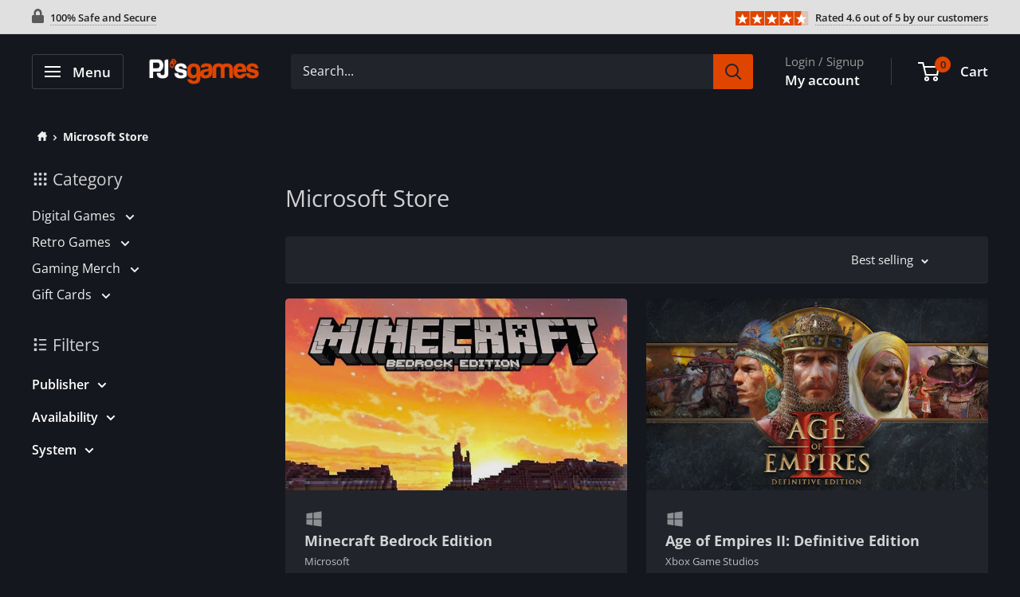

--- FILE ---
content_type: text/html; charset=utf-8
request_url: https://www.pjsgames.com/en-de/collections/microsoft-store
body_size: 41473
content:
<!doctype html>

<html class="no-js" lang="en">
  <head>
    <script async src="https://www.googletagmanager.com/gtag/js?id=G-2Y1TSQSNVK"></script>
<script>
  window.dataLayer = window.dataLayer || [];
  function gtag(){dataLayer.push(arguments);}
  gtag('js', new Date());

  gtag('config', 'G-2Y1TSQSNVK');
</script>
    <meta charset="utf-8">
    <meta
      name="viewport"
      content="width=device-width, initial-scale=1.0, height=device-height, minimum-scale=1.0, maximum-scale=1.0"
    >
    <meta name="theme-color" content="#e04500"><title>Microsoft Store
</title><link rel="canonical" href="https://www.pjsgames.com/en-de/collections/microsoft-store"><link rel="shortcut icon" href="//www.pjsgames.com/cdn/shop/files/FavIcon_70a5641b-87d9-4397-a895-9d3a261ba492_96x96.png?v=1699033517" type="image/png"><link rel="preload" as="style" href="//www.pjsgames.com/cdn/shop/t/54/assets/theme.min.css?v=87690365959234102941741108453">
    <link rel="preload" as="script" href="//www.pjsgames.com/cdn/shop/t/54/assets/theme.min.js?v=71775591222648308801741108453">
    <link rel="preconnect" href="https://cdn.shopify.com">
    <link rel="preconnect" href="https://fonts.shopifycdn.com">
    <link rel="dns-prefetch" href="https://ajax.googleapis.com">
    <link rel="dns-prefetch" href="https://maps.googleapis.com">
    <link rel="dns-prefetch" href="https://maps.gstatic.com">

    <meta property="og:type" content="website">
  <meta property="og:title" content="Microsoft Store">
  <meta property="og:image" content="http://www.pjsgames.com/cdn/shop/products/minecraft-windows-10-edition.jpg?v=1655831378">
  <meta property="og:image:secure_url" content="https://www.pjsgames.com/cdn/shop/products/minecraft-windows-10-edition.jpg?v=1655831378">
  <meta property="og:image:width" content="1252">
  <meta property="og:image:height" content="1252"><meta property="og:url" content="https://www.pjsgames.com/en-de/collections/microsoft-store">
<meta property="og:site_name" content="PJ&#39;s Games"><meta name="twitter:card" content="summary"><meta name="twitter:title" content="Microsoft Store">
  <meta name="twitter:description" content="">
  <meta name="twitter:image" content="https://www.pjsgames.com/cdn/shop/products/minecraft-windows-10-edition_600x600_crop_center.jpg?v=1655831378">
    <link rel="preload" href="//www.pjsgames.com/cdn/fonts/open_sans/opensans_n4.c32e4d4eca5273f6d4ee95ddf54b5bbb75fc9b61.woff2" as="font" type="font/woff2" crossorigin><link rel="preload" href="//www.pjsgames.com/cdn/fonts/open_sans/opensans_n4.c32e4d4eca5273f6d4ee95ddf54b5bbb75fc9b61.woff2" as="font" type="font/woff2" crossorigin><style>
  @font-face {
  font-family: "Open Sans";
  font-weight: 400;
  font-style: normal;
  font-display: swap;
  src: url("//www.pjsgames.com/cdn/fonts/open_sans/opensans_n4.c32e4d4eca5273f6d4ee95ddf54b5bbb75fc9b61.woff2") format("woff2"),
       url("//www.pjsgames.com/cdn/fonts/open_sans/opensans_n4.5f3406f8d94162b37bfa232b486ac93ee892406d.woff") format("woff");
}

  @font-face {
  font-family: "Open Sans";
  font-weight: 400;
  font-style: normal;
  font-display: swap;
  src: url("//www.pjsgames.com/cdn/fonts/open_sans/opensans_n4.c32e4d4eca5273f6d4ee95ddf54b5bbb75fc9b61.woff2") format("woff2"),
       url("//www.pjsgames.com/cdn/fonts/open_sans/opensans_n4.5f3406f8d94162b37bfa232b486ac93ee892406d.woff") format("woff");
}

@font-face {
  font-family: "Open Sans";
  font-weight: 600;
  font-style: normal;
  font-display: swap;
  src: url("//www.pjsgames.com/cdn/fonts/open_sans/opensans_n6.15aeff3c913c3fe570c19cdfeed14ce10d09fb08.woff2") format("woff2"),
       url("//www.pjsgames.com/cdn/fonts/open_sans/opensans_n6.14bef14c75f8837a87f70ce22013cb146ee3e9f3.woff") format("woff");
}

@font-face {
  font-family: "Open Sans";
  font-weight: 400;
  font-style: italic;
  font-display: swap;
  src: url("//www.pjsgames.com/cdn/fonts/open_sans/opensans_i4.6f1d45f7a46916cc95c694aab32ecbf7509cbf33.woff2") format("woff2"),
       url("//www.pjsgames.com/cdn/fonts/open_sans/opensans_i4.4efaa52d5a57aa9a57c1556cc2b7465d18839daa.woff") format("woff");
}


  @font-face {
  font-family: "Open Sans";
  font-weight: 700;
  font-style: normal;
  font-display: swap;
  src: url("//www.pjsgames.com/cdn/fonts/open_sans/opensans_n7.a9393be1574ea8606c68f4441806b2711d0d13e4.woff2") format("woff2"),
       url("//www.pjsgames.com/cdn/fonts/open_sans/opensans_n7.7b8af34a6ebf52beb1a4c1d8c73ad6910ec2e553.woff") format("woff");
}

  @font-face {
  font-family: "Open Sans";
  font-weight: 400;
  font-style: italic;
  font-display: swap;
  src: url("//www.pjsgames.com/cdn/fonts/open_sans/opensans_i4.6f1d45f7a46916cc95c694aab32ecbf7509cbf33.woff2") format("woff2"),
       url("//www.pjsgames.com/cdn/fonts/open_sans/opensans_i4.4efaa52d5a57aa9a57c1556cc2b7465d18839daa.woff") format("woff");
}

  @font-face {
  font-family: "Open Sans";
  font-weight: 700;
  font-style: italic;
  font-display: swap;
  src: url("//www.pjsgames.com/cdn/fonts/open_sans/opensans_i7.916ced2e2ce15f7fcd95d196601a15e7b89ee9a4.woff2") format("woff2"),
       url("//www.pjsgames.com/cdn/fonts/open_sans/opensans_i7.99a9cff8c86ea65461de497ade3d515a98f8b32a.woff") format("woff");
}


  :root {
    --default-text-font-size : 15px;
    --base-text-font-size    : 16px;
    --heading-font-family    : "Open Sans", sans-serif;
    --heading-font-weight    : 400;
    --heading-font-style     : normal;
    --text-font-family       : "Open Sans", sans-serif;
    --text-font-weight       : 400;
    --text-font-style        : normal;
    --text-font-bolder-weight: 600;
    --text-link-decoration   : underline;

    --text-color               : #efefef;
    --text-color-rgb           : 239, 239, 239;
    --heading-color            : #ffffff;
    --border-color             : #2d2f35;
    --border-color-rgb         : 45, 47, 53;
    --form-border-color        : #212327;
    --accent-color             : #e04500;
    --accent-color-rgb         : 224, 69, 0;
    --link-color               : #e04500;
    --link-color-hover         : #942d00;
    --background               : #15171e;
    --secondary-background     : #22242c;
    --secondary-background-rgb : 34, 36, 44;
    --accent-background        : rgba(224, 69, 0, 0.08);

    --input-background: #22242c;

    --error-color       : #ffb700;
    --error-background  : rgba(255, 183, 0, 0.07);
    --success-color     : #00aa00;
    --success-background: rgba(0, 170, 0, 0.11);

    --primary-button-background      : #e04500;
    --primary-button-background-rgb  : 224, 69, 0;
    --primary-button-text-color      : #ffffff;
    --secondary-button-background    : #3d3f46;
    --secondary-button-background-rgb: 61, 63, 70;
    --secondary-button-text-color    : #ffffff;

    --header-background      : #15171e;
    --header-text-color      : #ffffff;
    --header-light-text-color: #9b9b9b;
    --header-border-color    : rgba(155, 155, 155, 0.3);
    --header-accent-color    : #e04500;
    --header-text-color-rgba : rgba(255,255,255,.8);

    --footer-background-color:    #15171e;
    --footer-heading-text-color:  #1e2d7d;
    --footer-body-text-color:     #9b9b9b;
    --footer-body-text-color-rgb: 155, 155, 155;
    --footer-accent-color:        #e04500;
    --footer-accent-color-rgb:    224, 69, 0;
    --footer-border:              1px solid var(--border-color);
    
    --flickity-arrow-color: #7a2600;--product-on-sale-accent           : #6cdb00;
    --product-on-sale-accent-rgb       : 108, 219, 0;
    --product-on-sale-color            : #ffffff;
    --product-in-stock-color           : #008a00;
    --product-low-stock-color          : #ee0000;
    --product-sold-out-color           : #8a9297;
    --product-custom-label-1-background: #606060;
    --product-custom-label-1-color     : #ffffff;
    --product-custom-label-2-background: #00a500;
    --product-custom-label-2-color     : #ffffff;
    --product-review-star-color        : #ffbd00;
    
    --mobile-container-gutter : 20px;
    --desktop-container-gutter: 40px;

    /* Shopify related variables */
    --payment-terms-background-color: #15171e;
  }
</style>

<script>
  // IE11 does not have support for CSS variables, so we have to polyfill them
  if (!(((window || {}).CSS || {}).supports && window.CSS.supports('(--a: 0)'))) {
    const script = document.createElement('script');
    script.type = 'text/javascript';
    script.src = 'https://cdn.jsdelivr.net/npm/css-vars-ponyfill@2';
    script.onload = function() {
      cssVars({});
    };

    document.getElementsByTagName('head')[0].appendChild(script);
  }
</script>


    <script>window.performance && window.performance.mark && window.performance.mark('shopify.content_for_header.start');</script><meta name="google-site-verification" content="KdzA16YsutYEXKA_gZj9LxNHSZDhJwCgS7AljygNP5E">
<meta id="shopify-digital-wallet" name="shopify-digital-wallet" content="/8753268/digital_wallets/dialog">
<meta name="shopify-checkout-api-token" content="fda1c9f991ca96ca6e80894f507c6eb0">
<meta id="in-context-paypal-metadata" data-shop-id="8753268" data-venmo-supported="false" data-environment="production" data-locale="en_US" data-paypal-v4="true" data-currency="EUR">
<link rel="alternate" type="application/atom+xml" title="Feed" href="/en-de/collections/microsoft-store.atom" />
<link rel="alternate" hreflang="x-default" href="https://www.pjsgames.com/collections/microsoft-store">
<link rel="alternate" hreflang="en" href="https://www.pjsgames.com/collections/microsoft-store">
<link rel="alternate" hreflang="en-DE" href="https://www.pjsgames.com/en-de/collections/microsoft-store">
<link rel="alternate" hreflang="en-IE" href="https://www.pjsgames.com/en-ie/collections/microsoft-store">
<link rel="alternate" hreflang="en-FR" href="https://www.pjsgames.com/en-fr/collections/microsoft-store">
<link rel="alternate" hreflang="en-CH" href="https://www.pjsgames.com/en-ch/collections/microsoft-store">
<link rel="alternate" type="application/json+oembed" href="https://www.pjsgames.com/en-de/collections/microsoft-store.oembed">
<script async="async" src="/checkouts/internal/preloads.js?locale=en-DE"></script>
<link rel="preconnect" href="https://shop.app" crossorigin="anonymous">
<script async="async" src="https://shop.app/checkouts/internal/preloads.js?locale=en-DE&shop_id=8753268" crossorigin="anonymous"></script>
<script id="apple-pay-shop-capabilities" type="application/json">{"shopId":8753268,"countryCode":"CA","currencyCode":"EUR","merchantCapabilities":["supports3DS"],"merchantId":"gid:\/\/shopify\/Shop\/8753268","merchantName":"PJ's Games","requiredBillingContactFields":["postalAddress","email"],"requiredShippingContactFields":["postalAddress","email"],"shippingType":"shipping","supportedNetworks":["visa","masterCard","amex","discover","jcb"],"total":{"type":"pending","label":"PJ's Games","amount":"1.00"},"shopifyPaymentsEnabled":true,"supportsSubscriptions":true}</script>
<script id="shopify-features" type="application/json">{"accessToken":"fda1c9f991ca96ca6e80894f507c6eb0","betas":["rich-media-storefront-analytics"],"domain":"www.pjsgames.com","predictiveSearch":true,"shopId":8753268,"locale":"en"}</script>
<script>var Shopify = Shopify || {};
Shopify.shop = "pjs-games-and-stuff.myshopify.com";
Shopify.locale = "en";
Shopify.currency = {"active":"EUR","rate":"0.86491002"};
Shopify.country = "DE";
Shopify.theme = {"name":"9.6.15","id":176234660158,"schema_name":"Warehouse","schema_version":"4.2.3","theme_store_id":871,"role":"main"};
Shopify.theme.handle = "null";
Shopify.theme.style = {"id":null,"handle":null};
Shopify.cdnHost = "www.pjsgames.com/cdn";
Shopify.routes = Shopify.routes || {};
Shopify.routes.root = "/en-de/";</script>
<script type="module">!function(o){(o.Shopify=o.Shopify||{}).modules=!0}(window);</script>
<script>!function(o){function n(){var o=[];function n(){o.push(Array.prototype.slice.apply(arguments))}return n.q=o,n}var t=o.Shopify=o.Shopify||{};t.loadFeatures=n(),t.autoloadFeatures=n()}(window);</script>
<script>
  window.ShopifyPay = window.ShopifyPay || {};
  window.ShopifyPay.apiHost = "shop.app\/pay";
  window.ShopifyPay.redirectState = null;
</script>
<script id="shop-js-analytics" type="application/json">{"pageType":"collection"}</script>
<script defer="defer" async type="module" src="//www.pjsgames.com/cdn/shopifycloud/shop-js/modules/v2/client.init-shop-cart-sync_BN7fPSNr.en.esm.js"></script>
<script defer="defer" async type="module" src="//www.pjsgames.com/cdn/shopifycloud/shop-js/modules/v2/chunk.common_Cbph3Kss.esm.js"></script>
<script defer="defer" async type="module" src="//www.pjsgames.com/cdn/shopifycloud/shop-js/modules/v2/chunk.modal_DKumMAJ1.esm.js"></script>
<script type="module">
  await import("//www.pjsgames.com/cdn/shopifycloud/shop-js/modules/v2/client.init-shop-cart-sync_BN7fPSNr.en.esm.js");
await import("//www.pjsgames.com/cdn/shopifycloud/shop-js/modules/v2/chunk.common_Cbph3Kss.esm.js");
await import("//www.pjsgames.com/cdn/shopifycloud/shop-js/modules/v2/chunk.modal_DKumMAJ1.esm.js");

  window.Shopify.SignInWithShop?.initShopCartSync?.({"fedCMEnabled":true,"windoidEnabled":true});

</script>
<script>
  window.Shopify = window.Shopify || {};
  if (!window.Shopify.featureAssets) window.Shopify.featureAssets = {};
  window.Shopify.featureAssets['shop-js'] = {"shop-cart-sync":["modules/v2/client.shop-cart-sync_CJVUk8Jm.en.esm.js","modules/v2/chunk.common_Cbph3Kss.esm.js","modules/v2/chunk.modal_DKumMAJ1.esm.js"],"init-fed-cm":["modules/v2/client.init-fed-cm_7Fvt41F4.en.esm.js","modules/v2/chunk.common_Cbph3Kss.esm.js","modules/v2/chunk.modal_DKumMAJ1.esm.js"],"init-shop-email-lookup-coordinator":["modules/v2/client.init-shop-email-lookup-coordinator_Cc088_bR.en.esm.js","modules/v2/chunk.common_Cbph3Kss.esm.js","modules/v2/chunk.modal_DKumMAJ1.esm.js"],"init-windoid":["modules/v2/client.init-windoid_hPopwJRj.en.esm.js","modules/v2/chunk.common_Cbph3Kss.esm.js","modules/v2/chunk.modal_DKumMAJ1.esm.js"],"shop-button":["modules/v2/client.shop-button_B0jaPSNF.en.esm.js","modules/v2/chunk.common_Cbph3Kss.esm.js","modules/v2/chunk.modal_DKumMAJ1.esm.js"],"shop-cash-offers":["modules/v2/client.shop-cash-offers_DPIskqss.en.esm.js","modules/v2/chunk.common_Cbph3Kss.esm.js","modules/v2/chunk.modal_DKumMAJ1.esm.js"],"shop-toast-manager":["modules/v2/client.shop-toast-manager_CK7RT69O.en.esm.js","modules/v2/chunk.common_Cbph3Kss.esm.js","modules/v2/chunk.modal_DKumMAJ1.esm.js"],"init-shop-cart-sync":["modules/v2/client.init-shop-cart-sync_BN7fPSNr.en.esm.js","modules/v2/chunk.common_Cbph3Kss.esm.js","modules/v2/chunk.modal_DKumMAJ1.esm.js"],"init-customer-accounts-sign-up":["modules/v2/client.init-customer-accounts-sign-up_CfPf4CXf.en.esm.js","modules/v2/client.shop-login-button_DeIztwXF.en.esm.js","modules/v2/chunk.common_Cbph3Kss.esm.js","modules/v2/chunk.modal_DKumMAJ1.esm.js"],"pay-button":["modules/v2/client.pay-button_CgIwFSYN.en.esm.js","modules/v2/chunk.common_Cbph3Kss.esm.js","modules/v2/chunk.modal_DKumMAJ1.esm.js"],"init-customer-accounts":["modules/v2/client.init-customer-accounts_DQ3x16JI.en.esm.js","modules/v2/client.shop-login-button_DeIztwXF.en.esm.js","modules/v2/chunk.common_Cbph3Kss.esm.js","modules/v2/chunk.modal_DKumMAJ1.esm.js"],"avatar":["modules/v2/client.avatar_BTnouDA3.en.esm.js"],"init-shop-for-new-customer-accounts":["modules/v2/client.init-shop-for-new-customer-accounts_CsZy_esa.en.esm.js","modules/v2/client.shop-login-button_DeIztwXF.en.esm.js","modules/v2/chunk.common_Cbph3Kss.esm.js","modules/v2/chunk.modal_DKumMAJ1.esm.js"],"shop-follow-button":["modules/v2/client.shop-follow-button_BRMJjgGd.en.esm.js","modules/v2/chunk.common_Cbph3Kss.esm.js","modules/v2/chunk.modal_DKumMAJ1.esm.js"],"checkout-modal":["modules/v2/client.checkout-modal_B9Drz_yf.en.esm.js","modules/v2/chunk.common_Cbph3Kss.esm.js","modules/v2/chunk.modal_DKumMAJ1.esm.js"],"shop-login-button":["modules/v2/client.shop-login-button_DeIztwXF.en.esm.js","modules/v2/chunk.common_Cbph3Kss.esm.js","modules/v2/chunk.modal_DKumMAJ1.esm.js"],"lead-capture":["modules/v2/client.lead-capture_DXYzFM3R.en.esm.js","modules/v2/chunk.common_Cbph3Kss.esm.js","modules/v2/chunk.modal_DKumMAJ1.esm.js"],"shop-login":["modules/v2/client.shop-login_CA5pJqmO.en.esm.js","modules/v2/chunk.common_Cbph3Kss.esm.js","modules/v2/chunk.modal_DKumMAJ1.esm.js"],"payment-terms":["modules/v2/client.payment-terms_BxzfvcZJ.en.esm.js","modules/v2/chunk.common_Cbph3Kss.esm.js","modules/v2/chunk.modal_DKumMAJ1.esm.js"]};
</script>
<script>(function() {
  var isLoaded = false;
  function asyncLoad() {
    if (isLoaded) return;
    isLoaded = true;
    var urls = ["https:\/\/usemechanic.com\/scripts\/online_store.js?shop=pjs-games-and-stuff.myshopify.com","\/\/cdn.shopify.com\/proxy\/e72d3b5989ce9274fdc5cd7d69dbc7cd0c52a511980fa3087d63ac1e06e6f094\/api.goaffpro.com\/loader.js?shop=pjs-games-and-stuff.myshopify.com\u0026sp-cache-control=cHVibGljLCBtYXgtYWdlPTkwMA","\/\/cdn.shopify.com\/proxy\/77e1d460ead4b7596e5bae7f76c36533af2357534ee3b1c7da69f19f2c7fe309\/bingshoppingtool-t2app-prod.trafficmanager.net\/uet\/tracking_script?shop=pjs-games-and-stuff.myshopify.com\u0026sp-cache-control=cHVibGljLCBtYXgtYWdlPTkwMA","https:\/\/loox.io\/widget\/T9DWmmm-l3\/loox.1695037764361.js?shop=pjs-games-and-stuff.myshopify.com"];
    for (var i = 0; i < urls.length; i++) {
      var s = document.createElement('script');
      s.type = 'text/javascript';
      s.async = true;
      s.src = urls[i];
      var x = document.getElementsByTagName('script')[0];
      x.parentNode.insertBefore(s, x);
    }
  };
  if(window.attachEvent) {
    window.attachEvent('onload', asyncLoad);
  } else {
    window.addEventListener('load', asyncLoad, false);
  }
})();</script>
<script id="__st">var __st={"a":8753268,"offset":-18000,"reqid":"62f6e168-0783-468d-8831-7c33945b8ee5-1770049256","pageurl":"www.pjsgames.com\/en-de\/collections\/microsoft-store","u":"4d2c11478bec","p":"collection","rtyp":"collection","rid":464115630398};</script>
<script>window.ShopifyPaypalV4VisibilityTracking = true;</script>
<script id="captcha-bootstrap">!function(){'use strict';const t='contact',e='account',n='new_comment',o=[[t,t],['blogs',n],['comments',n],[t,'customer']],c=[[e,'customer_login'],[e,'guest_login'],[e,'recover_customer_password'],[e,'create_customer']],r=t=>t.map((([t,e])=>`form[action*='/${t}']:not([data-nocaptcha='true']) input[name='form_type'][value='${e}']`)).join(','),a=t=>()=>t?[...document.querySelectorAll(t)].map((t=>t.form)):[];function s(){const t=[...o],e=r(t);return a(e)}const i='password',u='form_key',d=['recaptcha-v3-token','g-recaptcha-response','h-captcha-response',i],f=()=>{try{return window.sessionStorage}catch{return}},m='__shopify_v',_=t=>t.elements[u];function p(t,e,n=!1){try{const o=window.sessionStorage,c=JSON.parse(o.getItem(e)),{data:r}=function(t){const{data:e,action:n}=t;return t[m]||n?{data:e,action:n}:{data:t,action:n}}(c);for(const[e,n]of Object.entries(r))t.elements[e]&&(t.elements[e].value=n);n&&o.removeItem(e)}catch(o){console.error('form repopulation failed',{error:o})}}const l='form_type',E='cptcha';function T(t){t.dataset[E]=!0}const w=window,h=w.document,L='Shopify',v='ce_forms',y='captcha';let A=!1;((t,e)=>{const n=(g='f06e6c50-85a8-45c8-87d0-21a2b65856fe',I='https://cdn.shopify.com/shopifycloud/storefront-forms-hcaptcha/ce_storefront_forms_captcha_hcaptcha.v1.5.2.iife.js',D={infoText:'Protected by hCaptcha',privacyText:'Privacy',termsText:'Terms'},(t,e,n)=>{const o=w[L][v],c=o.bindForm;if(c)return c(t,g,e,D).then(n);var r;o.q.push([[t,g,e,D],n]),r=I,A||(h.body.append(Object.assign(h.createElement('script'),{id:'captcha-provider',async:!0,src:r})),A=!0)});var g,I,D;w[L]=w[L]||{},w[L][v]=w[L][v]||{},w[L][v].q=[],w[L][y]=w[L][y]||{},w[L][y].protect=function(t,e){n(t,void 0,e),T(t)},Object.freeze(w[L][y]),function(t,e,n,w,h,L){const[v,y,A,g]=function(t,e,n){const i=e?o:[],u=t?c:[],d=[...i,...u],f=r(d),m=r(i),_=r(d.filter((([t,e])=>n.includes(e))));return[a(f),a(m),a(_),s()]}(w,h,L),I=t=>{const e=t.target;return e instanceof HTMLFormElement?e:e&&e.form},D=t=>v().includes(t);t.addEventListener('submit',(t=>{const e=I(t);if(!e)return;const n=D(e)&&!e.dataset.hcaptchaBound&&!e.dataset.recaptchaBound,o=_(e),c=g().includes(e)&&(!o||!o.value);(n||c)&&t.preventDefault(),c&&!n&&(function(t){try{if(!f())return;!function(t){const e=f();if(!e)return;const n=_(t);if(!n)return;const o=n.value;o&&e.removeItem(o)}(t);const e=Array.from(Array(32),(()=>Math.random().toString(36)[2])).join('');!function(t,e){_(t)||t.append(Object.assign(document.createElement('input'),{type:'hidden',name:u})),t.elements[u].value=e}(t,e),function(t,e){const n=f();if(!n)return;const o=[...t.querySelectorAll(`input[type='${i}']`)].map((({name:t})=>t)),c=[...d,...o],r={};for(const[a,s]of new FormData(t).entries())c.includes(a)||(r[a]=s);n.setItem(e,JSON.stringify({[m]:1,action:t.action,data:r}))}(t,e)}catch(e){console.error('failed to persist form',e)}}(e),e.submit())}));const S=(t,e)=>{t&&!t.dataset[E]&&(n(t,e.some((e=>e===t))),T(t))};for(const o of['focusin','change'])t.addEventListener(o,(t=>{const e=I(t);D(e)&&S(e,y())}));const B=e.get('form_key'),M=e.get(l),P=B&&M;t.addEventListener('DOMContentLoaded',(()=>{const t=y();if(P)for(const e of t)e.elements[l].value===M&&p(e,B);[...new Set([...A(),...v().filter((t=>'true'===t.dataset.shopifyCaptcha))])].forEach((e=>S(e,t)))}))}(h,new URLSearchParams(w.location.search),n,t,e,['guest_login'])})(!0,!0)}();</script>
<script integrity="sha256-4kQ18oKyAcykRKYeNunJcIwy7WH5gtpwJnB7kiuLZ1E=" data-source-attribution="shopify.loadfeatures" defer="defer" src="//www.pjsgames.com/cdn/shopifycloud/storefront/assets/storefront/load_feature-a0a9edcb.js" crossorigin="anonymous"></script>
<script crossorigin="anonymous" defer="defer" src="//www.pjsgames.com/cdn/shopifycloud/storefront/assets/shopify_pay/storefront-65b4c6d7.js?v=20250812"></script>
<script data-source-attribution="shopify.dynamic_checkout.dynamic.init">var Shopify=Shopify||{};Shopify.PaymentButton=Shopify.PaymentButton||{isStorefrontPortableWallets:!0,init:function(){window.Shopify.PaymentButton.init=function(){};var t=document.createElement("script");t.src="https://www.pjsgames.com/cdn/shopifycloud/portable-wallets/latest/portable-wallets.en.js",t.type="module",document.head.appendChild(t)}};
</script>
<script data-source-attribution="shopify.dynamic_checkout.buyer_consent">
  function portableWalletsHideBuyerConsent(e){var t=document.getElementById("shopify-buyer-consent"),n=document.getElementById("shopify-subscription-policy-button");t&&n&&(t.classList.add("hidden"),t.setAttribute("aria-hidden","true"),n.removeEventListener("click",e))}function portableWalletsShowBuyerConsent(e){var t=document.getElementById("shopify-buyer-consent"),n=document.getElementById("shopify-subscription-policy-button");t&&n&&(t.classList.remove("hidden"),t.removeAttribute("aria-hidden"),n.addEventListener("click",e))}window.Shopify?.PaymentButton&&(window.Shopify.PaymentButton.hideBuyerConsent=portableWalletsHideBuyerConsent,window.Shopify.PaymentButton.showBuyerConsent=portableWalletsShowBuyerConsent);
</script>
<script data-source-attribution="shopify.dynamic_checkout.cart.bootstrap">document.addEventListener("DOMContentLoaded",(function(){function t(){return document.querySelector("shopify-accelerated-checkout-cart, shopify-accelerated-checkout")}if(t())Shopify.PaymentButton.init();else{new MutationObserver((function(e,n){t()&&(Shopify.PaymentButton.init(),n.disconnect())})).observe(document.body,{childList:!0,subtree:!0})}}));
</script>
<script id='scb4127' type='text/javascript' async='' src='https://www.pjsgames.com/cdn/shopifycloud/privacy-banner/storefront-banner.js'></script><link id="shopify-accelerated-checkout-styles" rel="stylesheet" media="screen" href="https://www.pjsgames.com/cdn/shopifycloud/portable-wallets/latest/accelerated-checkout-backwards-compat.css" crossorigin="anonymous">
<style id="shopify-accelerated-checkout-cart">
        #shopify-buyer-consent {
  margin-top: 1em;
  display: inline-block;
  width: 100%;
}

#shopify-buyer-consent.hidden {
  display: none;
}

#shopify-subscription-policy-button {
  background: none;
  border: none;
  padding: 0;
  text-decoration: underline;
  font-size: inherit;
  cursor: pointer;
}

#shopify-subscription-policy-button::before {
  box-shadow: none;
}

      </style>

<script>window.performance && window.performance.mark && window.performance.mark('shopify.content_for_header.end');</script>

    <link rel="stylesheet" href="//www.pjsgames.com/cdn/shop/t/54/assets/theme.min.css?v=87690365959234102941741108453">
    <link rel="stylesheet" href="//www.pjsgames.com/cdn/shop/t/54/assets/custom.min.css?v=132293861032713784531741108453">
    


  <script type="application/ld+json">
  {
    "@context": "https://schema.org",
    "@type": "BreadcrumbList",
  "itemListElement": [{
      "@type": "ListItem",
      "position": 1,
      "name": "Home",
      "item": "https://www.pjsgames.com"
    },{
          "@type": "ListItem",
          "position": 2,
          "name": "Microsoft Store",
          "item": "https://www.pjsgames.com/en-de/collections/microsoft-store"
        }]
  }
  </script>



    <script>
      // This allows to expose several variables to the global scope, to be used in scripts
      window.theme = {
        pageType: "collection",
        cartCount: 0,
        moneyFormat: "€{{amount_with_comma_separator}}",
        moneyWithCurrencyFormat: "€{{amount_with_comma_separator}} EUR",
        currencyCodeEnabled: true,
        showDiscount: true,
        discountMode: "percentage",
        cartType: "drawer"
      };

      window.routes = {
        rootUrl: "\/en-de",
        rootUrlWithoutSlash: "\/en-de",
        cartUrl: "\/en-de\/cart",
        cartAddUrl: "\/en-de\/cart\/add",
        cartChangeUrl: "\/en-de\/cart\/change",
        searchUrl: "\/en-de\/search",
        productRecommendationsUrl: "\/en-de\/recommendations\/products"
      };

      window.languages = {
        productRegularPrice: "Regular price",
        productSalePrice: "Sale price",
        collectionOnSaleLabel: "Save {{savings}}",
        productFormUnavailable: "Unavailable",
        productFormAddToCart: "Add to Cart",
        productFormInCart: "In Cart",
        productFormPreOrder: "Pre-order",
        productFormSoldOut: "Sold out",
        productAdded: "Product has been added to your cart",
        productAddedShort: "Added!",
        productInCart: "Product is already in your cart, multiple quantity is not permitted.",
        shippingEstimatorNoResults: "No shipping could be found for your address.",
        shippingEstimatorOneResult: "There is one shipping rate for your address:",
        shippingEstimatorMultipleResults: "There are {{count}} shipping rates for your address:",
        shippingEstimatorErrors: "There are some errors:",
        stillLoading: "Please wait for the product page to finish loading before adding any items to the cart."
      };

      window.products = [];
      document.documentElement.className = document.documentElement.className.replace('no-js', 'js');
    </script><script src="//www.pjsgames.com/cdn/shop/t/54/assets/theme.min.js?v=71775591222648308801741108453" defer></script>
    <script src="//www.pjsgames.com/cdn/shop/t/54/assets/custom.min.js?v=166601732704773229151741108453" defer></script><script>
        (function () {
          window.onpageshow = function() {
            // We force re-freshing the cart content onpageshow, as most browsers will serve a cache copy when hitting the
            // back button, which cause staled data
            document.documentElement.dispatchEvent(new CustomEvent('cart:refresh', {
              bubbles: true,
              detail: {scrollToTop: false}
            }));
          };
        })();
      </script><script>var loox_global_hash = '1769405170422';</script><style>.loox-reviews-default { max-width: 1200px; margin: 0 auto; }.loox-rating .loox-icon { color:#EBBF20; }
:root { --lxs-rating-icon-color: #EBBF20; }</style>
  <link href="https://monorail-edge.shopifysvc.com" rel="dns-prefetch">
<script>(function(){if ("sendBeacon" in navigator && "performance" in window) {try {var session_token_from_headers = performance.getEntriesByType('navigation')[0].serverTiming.find(x => x.name == '_s').description;} catch {var session_token_from_headers = undefined;}var session_cookie_matches = document.cookie.match(/_shopify_s=([^;]*)/);var session_token_from_cookie = session_cookie_matches && session_cookie_matches.length === 2 ? session_cookie_matches[1] : "";var session_token = session_token_from_headers || session_token_from_cookie || "";function handle_abandonment_event(e) {var entries = performance.getEntries().filter(function(entry) {return /monorail-edge.shopifysvc.com/.test(entry.name);});if (!window.abandonment_tracked && entries.length === 0) {window.abandonment_tracked = true;var currentMs = Date.now();var navigation_start = performance.timing.navigationStart;var payload = {shop_id: 8753268,url: window.location.href,navigation_start,duration: currentMs - navigation_start,session_token,page_type: "collection"};window.navigator.sendBeacon("https://monorail-edge.shopifysvc.com/v1/produce", JSON.stringify({schema_id: "online_store_buyer_site_abandonment/1.1",payload: payload,metadata: {event_created_at_ms: currentMs,event_sent_at_ms: currentMs}}));}}window.addEventListener('pagehide', handle_abandonment_event);}}());</script>
<script id="web-pixels-manager-setup">(function e(e,d,r,n,o){if(void 0===o&&(o={}),!Boolean(null===(a=null===(i=window.Shopify)||void 0===i?void 0:i.analytics)||void 0===a?void 0:a.replayQueue)){var i,a;window.Shopify=window.Shopify||{};var t=window.Shopify;t.analytics=t.analytics||{};var s=t.analytics;s.replayQueue=[],s.publish=function(e,d,r){return s.replayQueue.push([e,d,r]),!0};try{self.performance.mark("wpm:start")}catch(e){}var l=function(){var e={modern:/Edge?\/(1{2}[4-9]|1[2-9]\d|[2-9]\d{2}|\d{4,})\.\d+(\.\d+|)|Firefox\/(1{2}[4-9]|1[2-9]\d|[2-9]\d{2}|\d{4,})\.\d+(\.\d+|)|Chrom(ium|e)\/(9{2}|\d{3,})\.\d+(\.\d+|)|(Maci|X1{2}).+ Version\/(15\.\d+|(1[6-9]|[2-9]\d|\d{3,})\.\d+)([,.]\d+|)( \(\w+\)|)( Mobile\/\w+|) Safari\/|Chrome.+OPR\/(9{2}|\d{3,})\.\d+\.\d+|(CPU[ +]OS|iPhone[ +]OS|CPU[ +]iPhone|CPU IPhone OS|CPU iPad OS)[ +]+(15[._]\d+|(1[6-9]|[2-9]\d|\d{3,})[._]\d+)([._]\d+|)|Android:?[ /-](13[3-9]|1[4-9]\d|[2-9]\d{2}|\d{4,})(\.\d+|)(\.\d+|)|Android.+Firefox\/(13[5-9]|1[4-9]\d|[2-9]\d{2}|\d{4,})\.\d+(\.\d+|)|Android.+Chrom(ium|e)\/(13[3-9]|1[4-9]\d|[2-9]\d{2}|\d{4,})\.\d+(\.\d+|)|SamsungBrowser\/([2-9]\d|\d{3,})\.\d+/,legacy:/Edge?\/(1[6-9]|[2-9]\d|\d{3,})\.\d+(\.\d+|)|Firefox\/(5[4-9]|[6-9]\d|\d{3,})\.\d+(\.\d+|)|Chrom(ium|e)\/(5[1-9]|[6-9]\d|\d{3,})\.\d+(\.\d+|)([\d.]+$|.*Safari\/(?![\d.]+ Edge\/[\d.]+$))|(Maci|X1{2}).+ Version\/(10\.\d+|(1[1-9]|[2-9]\d|\d{3,})\.\d+)([,.]\d+|)( \(\w+\)|)( Mobile\/\w+|) Safari\/|Chrome.+OPR\/(3[89]|[4-9]\d|\d{3,})\.\d+\.\d+|(CPU[ +]OS|iPhone[ +]OS|CPU[ +]iPhone|CPU IPhone OS|CPU iPad OS)[ +]+(10[._]\d+|(1[1-9]|[2-9]\d|\d{3,})[._]\d+)([._]\d+|)|Android:?[ /-](13[3-9]|1[4-9]\d|[2-9]\d{2}|\d{4,})(\.\d+|)(\.\d+|)|Mobile Safari.+OPR\/([89]\d|\d{3,})\.\d+\.\d+|Android.+Firefox\/(13[5-9]|1[4-9]\d|[2-9]\d{2}|\d{4,})\.\d+(\.\d+|)|Android.+Chrom(ium|e)\/(13[3-9]|1[4-9]\d|[2-9]\d{2}|\d{4,})\.\d+(\.\d+|)|Android.+(UC? ?Browser|UCWEB|U3)[ /]?(15\.([5-9]|\d{2,})|(1[6-9]|[2-9]\d|\d{3,})\.\d+)\.\d+|SamsungBrowser\/(5\.\d+|([6-9]|\d{2,})\.\d+)|Android.+MQ{2}Browser\/(14(\.(9|\d{2,})|)|(1[5-9]|[2-9]\d|\d{3,})(\.\d+|))(\.\d+|)|K[Aa][Ii]OS\/(3\.\d+|([4-9]|\d{2,})\.\d+)(\.\d+|)/},d=e.modern,r=e.legacy,n=navigator.userAgent;return n.match(d)?"modern":n.match(r)?"legacy":"unknown"}(),u="modern"===l?"modern":"legacy",c=(null!=n?n:{modern:"",legacy:""})[u],f=function(e){return[e.baseUrl,"/wpm","/b",e.hashVersion,"modern"===e.buildTarget?"m":"l",".js"].join("")}({baseUrl:d,hashVersion:r,buildTarget:u}),m=function(e){var d=e.version,r=e.bundleTarget,n=e.surface,o=e.pageUrl,i=e.monorailEndpoint;return{emit:function(e){var a=e.status,t=e.errorMsg,s=(new Date).getTime(),l=JSON.stringify({metadata:{event_sent_at_ms:s},events:[{schema_id:"web_pixels_manager_load/3.1",payload:{version:d,bundle_target:r,page_url:o,status:a,surface:n,error_msg:t},metadata:{event_created_at_ms:s}}]});if(!i)return console&&console.warn&&console.warn("[Web Pixels Manager] No Monorail endpoint provided, skipping logging."),!1;try{return self.navigator.sendBeacon.bind(self.navigator)(i,l)}catch(e){}var u=new XMLHttpRequest;try{return u.open("POST",i,!0),u.setRequestHeader("Content-Type","text/plain"),u.send(l),!0}catch(e){return console&&console.warn&&console.warn("[Web Pixels Manager] Got an unhandled error while logging to Monorail."),!1}}}}({version:r,bundleTarget:l,surface:e.surface,pageUrl:self.location.href,monorailEndpoint:e.monorailEndpoint});try{o.browserTarget=l,function(e){var d=e.src,r=e.async,n=void 0===r||r,o=e.onload,i=e.onerror,a=e.sri,t=e.scriptDataAttributes,s=void 0===t?{}:t,l=document.createElement("script"),u=document.querySelector("head"),c=document.querySelector("body");if(l.async=n,l.src=d,a&&(l.integrity=a,l.crossOrigin="anonymous"),s)for(var f in s)if(Object.prototype.hasOwnProperty.call(s,f))try{l.dataset[f]=s[f]}catch(e){}if(o&&l.addEventListener("load",o),i&&l.addEventListener("error",i),u)u.appendChild(l);else{if(!c)throw new Error("Did not find a head or body element to append the script");c.appendChild(l)}}({src:f,async:!0,onload:function(){if(!function(){var e,d;return Boolean(null===(d=null===(e=window.Shopify)||void 0===e?void 0:e.analytics)||void 0===d?void 0:d.initialized)}()){var d=window.webPixelsManager.init(e)||void 0;if(d){var r=window.Shopify.analytics;r.replayQueue.forEach((function(e){var r=e[0],n=e[1],o=e[2];d.publishCustomEvent(r,n,o)})),r.replayQueue=[],r.publish=d.publishCustomEvent,r.visitor=d.visitor,r.initialized=!0}}},onerror:function(){return m.emit({status:"failed",errorMsg:"".concat(f," has failed to load")})},sri:function(e){var d=/^sha384-[A-Za-z0-9+/=]+$/;return"string"==typeof e&&d.test(e)}(c)?c:"",scriptDataAttributes:o}),m.emit({status:"loading"})}catch(e){m.emit({status:"failed",errorMsg:(null==e?void 0:e.message)||"Unknown error"})}}})({shopId: 8753268,storefrontBaseUrl: "https://www.pjsgames.com",extensionsBaseUrl: "https://extensions.shopifycdn.com/cdn/shopifycloud/web-pixels-manager",monorailEndpoint: "https://monorail-edge.shopifysvc.com/unstable/produce_batch",surface: "storefront-renderer",enabledBetaFlags: ["2dca8a86"],webPixelsConfigList: [{"id":"1589248318","configuration":"{\"shop\":\"pjs-games-and-stuff.myshopify.com\",\"cookie_duration\":\"604800\"}","eventPayloadVersion":"v1","runtimeContext":"STRICT","scriptVersion":"a2e7513c3708f34b1f617d7ce88f9697","type":"APP","apiClientId":2744533,"privacyPurposes":["ANALYTICS","MARKETING"],"dataSharingAdjustments":{"protectedCustomerApprovalScopes":["read_customer_address","read_customer_email","read_customer_name","read_customer_personal_data","read_customer_phone"]}},{"id":"714539326","configuration":"{\"config\":\"{\\\"google_tag_ids\\\":[\\\"G-2Y1TSQSNVK\\\",\\\"AW-10813065200\\\",\\\"GT-MK48VKK\\\"],\\\"target_country\\\":\\\"US\\\",\\\"gtag_events\\\":[{\\\"type\\\":\\\"begin_checkout\\\",\\\"action_label\\\":[\\\"G-2Y1TSQSNVK\\\",\\\"AW-10813065200\\\/x4iGCMKPmYUDEPCPiaQo\\\"]},{\\\"type\\\":\\\"search\\\",\\\"action_label\\\":[\\\"G-2Y1TSQSNVK\\\",\\\"AW-10813065200\\\/6U2FCMWPmYUDEPCPiaQo\\\"]},{\\\"type\\\":\\\"view_item\\\",\\\"action_label\\\":[\\\"G-2Y1TSQSNVK\\\",\\\"AW-10813065200\\\/5in0CLyPmYUDEPCPiaQo\\\",\\\"MC-JX76V5EPQQ\\\"]},{\\\"type\\\":\\\"purchase\\\",\\\"action_label\\\":[\\\"G-2Y1TSQSNVK\\\",\\\"AW-10813065200\\\/gKqQCLmPmYUDEPCPiaQo\\\",\\\"MC-JX76V5EPQQ\\\"]},{\\\"type\\\":\\\"page_view\\\",\\\"action_label\\\":[\\\"G-2Y1TSQSNVK\\\",\\\"AW-10813065200\\\/ZYhhCLaPmYUDEPCPiaQo\\\",\\\"MC-JX76V5EPQQ\\\"]},{\\\"type\\\":\\\"add_payment_info\\\",\\\"action_label\\\":[\\\"G-2Y1TSQSNVK\\\",\\\"AW-10813065200\\\/oS1iCMiPmYUDEPCPiaQo\\\"]},{\\\"type\\\":\\\"add_to_cart\\\",\\\"action_label\\\":[\\\"G-2Y1TSQSNVK\\\",\\\"AW-10813065200\\\/kOGsCL-PmYUDEPCPiaQo\\\"]}],\\\"enable_monitoring_mode\\\":false}\"}","eventPayloadVersion":"v1","runtimeContext":"OPEN","scriptVersion":"b2a88bafab3e21179ed38636efcd8a93","type":"APP","apiClientId":1780363,"privacyPurposes":[],"dataSharingAdjustments":{"protectedCustomerApprovalScopes":["read_customer_address","read_customer_email","read_customer_name","read_customer_personal_data","read_customer_phone"]}},{"id":"375783742","configuration":"{\"pixel_id\":\"1552043635120117\",\"pixel_type\":\"facebook_pixel\",\"metaapp_system_user_token\":\"-\"}","eventPayloadVersion":"v1","runtimeContext":"OPEN","scriptVersion":"ca16bc87fe92b6042fbaa3acc2fbdaa6","type":"APP","apiClientId":2329312,"privacyPurposes":["ANALYTICS","MARKETING","SALE_OF_DATA"],"dataSharingAdjustments":{"protectedCustomerApprovalScopes":["read_customer_address","read_customer_email","read_customer_name","read_customer_personal_data","read_customer_phone"]}},{"id":"164954430","configuration":"{\"tagID\":\"2613295960790\"}","eventPayloadVersion":"v1","runtimeContext":"STRICT","scriptVersion":"18031546ee651571ed29edbe71a3550b","type":"APP","apiClientId":3009811,"privacyPurposes":["ANALYTICS","MARKETING","SALE_OF_DATA"],"dataSharingAdjustments":{"protectedCustomerApprovalScopes":["read_customer_address","read_customer_email","read_customer_name","read_customer_personal_data","read_customer_phone"]}},{"id":"140738878","configuration":"{\"ti\":\"56068168\",\"endpoint\":\"https:\/\/bat.bing.com\/action\/0\"}","eventPayloadVersion":"v1","runtimeContext":"STRICT","scriptVersion":"5ee93563fe31b11d2d65e2f09a5229dc","type":"APP","apiClientId":2997493,"privacyPurposes":["ANALYTICS","MARKETING","SALE_OF_DATA"],"dataSharingAdjustments":{"protectedCustomerApprovalScopes":["read_customer_personal_data"]}},{"id":"shopify-app-pixel","configuration":"{}","eventPayloadVersion":"v1","runtimeContext":"STRICT","scriptVersion":"0450","apiClientId":"shopify-pixel","type":"APP","privacyPurposes":["ANALYTICS","MARKETING"]},{"id":"shopify-custom-pixel","eventPayloadVersion":"v1","runtimeContext":"LAX","scriptVersion":"0450","apiClientId":"shopify-pixel","type":"CUSTOM","privacyPurposes":["ANALYTICS","MARKETING"]}],isMerchantRequest: false,initData: {"shop":{"name":"PJ's Games","paymentSettings":{"currencyCode":"USD"},"myshopifyDomain":"pjs-games-and-stuff.myshopify.com","countryCode":"CA","storefrontUrl":"https:\/\/www.pjsgames.com\/en-de"},"customer":null,"cart":null,"checkout":null,"productVariants":[],"purchasingCompany":null},},"https://www.pjsgames.com/cdn","1d2a099fw23dfb22ep557258f5m7a2edbae",{"modern":"","legacy":""},{"shopId":"8753268","storefrontBaseUrl":"https:\/\/www.pjsgames.com","extensionBaseUrl":"https:\/\/extensions.shopifycdn.com\/cdn\/shopifycloud\/web-pixels-manager","surface":"storefront-renderer","enabledBetaFlags":"[\"2dca8a86\"]","isMerchantRequest":"false","hashVersion":"1d2a099fw23dfb22ep557258f5m7a2edbae","publish":"custom","events":"[[\"page_viewed\",{}],[\"collection_viewed\",{\"collection\":{\"id\":\"464115630398\",\"title\":\"Microsoft Store\",\"productVariants\":[{\"price\":{\"amount\":26.95,\"currencyCode\":\"EUR\"},\"product\":{\"title\":\"Minecraft Bedrock Edition\",\"vendor\":\"Microsoft\",\"id\":\"1371026391126\",\"untranslatedTitle\":\"Minecraft Bedrock Edition\",\"url\":\"\/en-de\/products\/minecraft-windows-10-edition\",\"type\":\"PC Digital Download\"},\"id\":\"12670160371798\",\"image\":{\"src\":\"\/\/www.pjsgames.com\/cdn\/shop\/products\/minecraft-windows-10-edition.jpg?v=1655831378\"},\"sku\":\"PC_1371026391126_DL_GL\",\"title\":\"Default Title\",\"untranslatedTitle\":\"Default Title\"},{\"price\":{\"amount\":15.95,\"currencyCode\":\"EUR\"},\"product\":{\"title\":\"Age of Empires II: Definitive Edition\",\"vendor\":\"Xbox Game Studios\",\"id\":\"4685443596374\",\"untranslatedTitle\":\"Age of Empires II: Definitive Edition\",\"url\":\"\/en-de\/products\/age-of-empires-ii-definitive-edition-windows\",\"type\":\"PC Digital Download\"},\"id\":\"32427052302422\",\"image\":{\"src\":\"\/\/www.pjsgames.com\/cdn\/shop\/files\/card-age-of-empires-ii-definitive-edition-pc-microsoft-store-game.jpg?v=1756401842\"},\"sku\":\"PC_4685443596374_DL_GL\",\"title\":\"Default Title\",\"untranslatedTitle\":\"Default Title\"},{\"price\":{\"amount\":43.95,\"currencyCode\":\"EUR\"},\"product\":{\"title\":\"Forza Motorsport 7\",\"vendor\":\"Microsoft\",\"id\":\"4409216172118\",\"untranslatedTitle\":\"Forza Motorsport 7\",\"url\":\"\/en-de\/products\/forza-motorsport-7-pc-xbox-windows-digital-download\",\"type\":\"PC Digital Download\"},\"id\":\"31426239561814\",\"image\":{\"src\":\"\/\/www.pjsgames.com\/cdn\/shop\/products\/forza-motorsport-7-pc-xbox-windows-digital-download.jpg?v=1680027662\"},\"sku\":\"PC_4409216172118_DL_GL\",\"title\":\"Default Title\",\"untranslatedTitle\":\"Default Title\"},{\"price\":{\"amount\":26.95,\"currencyCode\":\"EUR\"},\"product\":{\"title\":\"Forza Horizon 4\",\"vendor\":\"Xbox Game Studios\",\"id\":\"4409208963158\",\"untranslatedTitle\":\"Forza Horizon 4\",\"url\":\"\/en-de\/products\/forza-horizon-4-pc-xbox-one-xbox-digital-download\",\"type\":\"PC Digital Download\"},\"id\":\"31426225832022\",\"image\":{\"src\":\"\/\/www.pjsgames.com\/cdn\/shop\/files\/card-forza-horizon-4-pc-xbox-game.jpg?v=1758218483\"},\"sku\":\"PC_4409208963158_DL_GL\",\"title\":\"Default Title\",\"untranslatedTitle\":\"Default Title\"},{\"price\":{\"amount\":13.95,\"currencyCode\":\"EUR\"},\"product\":{\"title\":\"Halo Wars 2\",\"vendor\":\"Microsoft\",\"id\":\"6648254758998\",\"untranslatedTitle\":\"Halo Wars 2\",\"url\":\"\/en-de\/products\/halo-wars-2-pc-xbox-windows-digital-download\",\"type\":\"PC Digital Download\"},\"id\":\"39583231737942\",\"image\":{\"src\":\"\/\/www.pjsgames.com\/cdn\/shop\/products\/square-halo-wars-2-pc-xbox-windows-digital-download.jpg?v=1634670704\"},\"sku\":\"PC_6648254758998_DL_GL\",\"title\":\"Default Title\",\"untranslatedTitle\":\"Default Title\"},{\"price\":{\"amount\":25.95,\"currencyCode\":\"EUR\"},\"product\":{\"title\":\"Gears 5\",\"vendor\":\"Xbox Game Studios\",\"id\":\"4409258934358\",\"untranslatedTitle\":\"Gears 5\",\"url\":\"\/en-de\/products\/gears-5-windows\",\"type\":\"PC Digital Download\"},\"id\":\"31426309881942\",\"image\":{\"src\":\"\/\/www.pjsgames.com\/cdn\/shop\/products\/Gears-5-PC-Windows-Digital-Download.jpg?v=1584658115\"},\"sku\":\"PC_GS5XKEY_NEW\",\"title\":\"Default Title\",\"untranslatedTitle\":\"Default Title\"},{\"price\":{\"amount\":20.95,\"currencyCode\":\"EUR\"},\"product\":{\"title\":\"Gears of War 4\",\"vendor\":\"Microsoft Studios\",\"id\":\"3585149534294\",\"untranslatedTitle\":\"Gears of War 4\",\"url\":\"\/en-de\/products\/gears-of-war-4-pc-xbox-game\",\"type\":\"PC Digital Download\"},\"id\":\"28309068447830\",\"image\":{\"src\":\"\/\/www.pjsgames.com\/cdn\/shop\/files\/card-gears-of-war-4-pc-xbox-game.jpg?v=1758676575\"},\"sku\":\"PC_3585149534294_DL_GL\",\"title\":\"Default Title\",\"untranslatedTitle\":\"Default Title\"},{\"price\":{\"amount\":14.95,\"currencyCode\":\"EUR\"},\"product\":{\"title\":\"Age of Empires: Definitive Edition\",\"vendor\":\"Microsoft\",\"id\":\"4287661867094\",\"untranslatedTitle\":\"Age of Empires: Definitive Edition\",\"url\":\"\/en-de\/products\/age-of-empires-definitive-edition-windows\",\"type\":\"PC Digital Download\"},\"id\":\"30887451557974\",\"image\":{\"src\":\"\/\/www.pjsgames.com\/cdn\/shop\/products\/Age-of-Empires-Definitive-Edition-Windows-Digital-Download-Portrait.jpg?v=1574383198\"},\"sku\":\"PC_AEESDEENXKEY_NEW\",\"title\":\"Default Title\",\"untranslatedTitle\":\"Default Title\"},{\"price\":{\"amount\":14.95,\"currencyCode\":\"EUR\"},\"product\":{\"title\":\"Gears Tactics\",\"vendor\":\"Xbox Game Studios\",\"id\":\"5017167396950\",\"untranslatedTitle\":\"Gears Tactics\",\"url\":\"\/en-de\/products\/gears-tactics-pc-xbox-microsoft-store-key\",\"type\":\"PC Digital Download\"},\"id\":\"33513625976918\",\"image\":{\"src\":\"\/\/www.pjsgames.com\/cdn\/shop\/files\/card-gears-tactics-pc-xbox-microsoft-store-key.jpg?v=1763508330\"},\"sku\":\"PC_5017167396950_DL_GL\",\"title\":\"Default Title\",\"untranslatedTitle\":\"Default Title\"},{\"price\":{\"amount\":17.95,\"currencyCode\":\"EUR\"},\"product\":{\"title\":\"Ori and the Will of the Wisps\",\"vendor\":\"Xbox Game Studios\",\"id\":\"4870718619734\",\"untranslatedTitle\":\"Ori and the Will of the Wisps\",\"url\":\"\/en-de\/products\/ori-and-the-will-of-the-wisps-pc-xbox-microsoft-store-key\",\"type\":\"PC Digital Download\"},\"id\":\"33207537664086\",\"image\":{\"src\":\"\/\/www.pjsgames.com\/cdn\/shop\/files\/card-ori-and-the-will-of-the-wisps-pc-xbox-microsoft-store-key.jpg?v=1765477587\"},\"sku\":\"PC_4870718619734_DL_GL\",\"title\":\"Default Title\",\"untranslatedTitle\":\"Default Title\"},{\"price\":{\"amount\":43.95,\"currencyCode\":\"EUR\"},\"product\":{\"title\":\"Minecraft Dungeons: Hero Edition\",\"vendor\":\"Xbox Game Studios\",\"id\":\"4975839871062\",\"untranslatedTitle\":\"Minecraft Dungeons: Hero Edition\",\"url\":\"\/en-de\/products\/minecraft-dungeons-hero-edition-pc-windows-digital-download\",\"type\":\"PC Digital Download\"},\"id\":\"33389618921558\",\"image\":{\"src\":\"\/\/www.pjsgames.com\/cdn\/shop\/products\/minecraft-dungeons-hero-edition-pc-windows-digital-download.jpg?v=1606952202\"},\"sku\":\"PC_4975839871062_XKEY\",\"title\":\"Default Title\",\"untranslatedTitle\":\"Default Title\"}]}}]]"});</script><script>
  window.ShopifyAnalytics = window.ShopifyAnalytics || {};
  window.ShopifyAnalytics.meta = window.ShopifyAnalytics.meta || {};
  window.ShopifyAnalytics.meta.currency = 'EUR';
  var meta = {"products":[{"id":1371026391126,"gid":"gid:\/\/shopify\/Product\/1371026391126","vendor":"Microsoft","type":"PC Digital Download","handle":"minecraft-windows-10-edition","variants":[{"id":12670160371798,"price":2695,"name":"Minecraft Bedrock Edition","public_title":null,"sku":"PC_1371026391126_DL_GL"}],"remote":false},{"id":4685443596374,"gid":"gid:\/\/shopify\/Product\/4685443596374","vendor":"Xbox Game Studios","type":"PC Digital Download","handle":"age-of-empires-ii-definitive-edition-windows","variants":[{"id":32427052302422,"price":1595,"name":"Age of Empires II: Definitive Edition","public_title":null,"sku":"PC_4685443596374_DL_GL"}],"remote":false},{"id":4409216172118,"gid":"gid:\/\/shopify\/Product\/4409216172118","vendor":"Microsoft","type":"PC Digital Download","handle":"forza-motorsport-7-pc-xbox-windows-digital-download","variants":[{"id":31426239561814,"price":4395,"name":"Forza Motorsport 7","public_title":null,"sku":"PC_4409216172118_DL_GL"}],"remote":false},{"id":4409208963158,"gid":"gid:\/\/shopify\/Product\/4409208963158","vendor":"Xbox Game Studios","type":"PC Digital Download","handle":"forza-horizon-4-pc-xbox-one-xbox-digital-download","variants":[{"id":31426225832022,"price":2695,"name":"Forza Horizon 4","public_title":null,"sku":"PC_4409208963158_DL_GL"}],"remote":false},{"id":6648254758998,"gid":"gid:\/\/shopify\/Product\/6648254758998","vendor":"Microsoft","type":"PC Digital Download","handle":"halo-wars-2-pc-xbox-windows-digital-download","variants":[{"id":39583231737942,"price":1395,"name":"Halo Wars 2","public_title":null,"sku":"PC_6648254758998_DL_GL"}],"remote":false},{"id":4409258934358,"gid":"gid:\/\/shopify\/Product\/4409258934358","vendor":"Xbox Game Studios","type":"PC Digital Download","handle":"gears-5-windows","variants":[{"id":31426309881942,"price":2595,"name":"Gears 5","public_title":null,"sku":"PC_GS5XKEY_NEW"}],"remote":false},{"id":3585149534294,"gid":"gid:\/\/shopify\/Product\/3585149534294","vendor":"Microsoft Studios","type":"PC Digital Download","handle":"gears-of-war-4-pc-xbox-game","variants":[{"id":28309068447830,"price":2095,"name":"Gears of War 4","public_title":null,"sku":"PC_3585149534294_DL_GL"}],"remote":false},{"id":4287661867094,"gid":"gid:\/\/shopify\/Product\/4287661867094","vendor":"Microsoft","type":"PC Digital Download","handle":"age-of-empires-definitive-edition-windows","variants":[{"id":30887451557974,"price":1495,"name":"Age of Empires: Definitive Edition","public_title":null,"sku":"PC_AEESDEENXKEY_NEW"}],"remote":false},{"id":5017167396950,"gid":"gid:\/\/shopify\/Product\/5017167396950","vendor":"Xbox Game Studios","type":"PC Digital Download","handle":"gears-tactics-pc-xbox-microsoft-store-key","variants":[{"id":33513625976918,"price":1495,"name":"Gears Tactics","public_title":null,"sku":"PC_5017167396950_DL_GL"}],"remote":false},{"id":4870718619734,"gid":"gid:\/\/shopify\/Product\/4870718619734","vendor":"Xbox Game Studios","type":"PC Digital Download","handle":"ori-and-the-will-of-the-wisps-pc-xbox-microsoft-store-key","variants":[{"id":33207537664086,"price":1795,"name":"Ori and the Will of the Wisps","public_title":null,"sku":"PC_4870718619734_DL_GL"}],"remote":false},{"id":4975839871062,"gid":"gid:\/\/shopify\/Product\/4975839871062","vendor":"Xbox Game Studios","type":"PC Digital Download","handle":"minecraft-dungeons-hero-edition-pc-windows-digital-download","variants":[{"id":33389618921558,"price":4395,"name":"Minecraft Dungeons: Hero Edition","public_title":null,"sku":"PC_4975839871062_XKEY"}],"remote":false}],"page":{"pageType":"collection","resourceType":"collection","resourceId":464115630398,"requestId":"62f6e168-0783-468d-8831-7c33945b8ee5-1770049256"}};
  for (var attr in meta) {
    window.ShopifyAnalytics.meta[attr] = meta[attr];
  }
</script>
<script class="analytics">
  (function () {
    var customDocumentWrite = function(content) {
      var jquery = null;

      if (window.jQuery) {
        jquery = window.jQuery;
      } else if (window.Checkout && window.Checkout.$) {
        jquery = window.Checkout.$;
      }

      if (jquery) {
        jquery('body').append(content);
      }
    };

    var hasLoggedConversion = function(token) {
      if (token) {
        return document.cookie.indexOf('loggedConversion=' + token) !== -1;
      }
      return false;
    }

    var setCookieIfConversion = function(token) {
      if (token) {
        var twoMonthsFromNow = new Date(Date.now());
        twoMonthsFromNow.setMonth(twoMonthsFromNow.getMonth() + 2);

        document.cookie = 'loggedConversion=' + token + '; expires=' + twoMonthsFromNow;
      }
    }

    var trekkie = window.ShopifyAnalytics.lib = window.trekkie = window.trekkie || [];
    if (trekkie.integrations) {
      return;
    }
    trekkie.methods = [
      'identify',
      'page',
      'ready',
      'track',
      'trackForm',
      'trackLink'
    ];
    trekkie.factory = function(method) {
      return function() {
        var args = Array.prototype.slice.call(arguments);
        args.unshift(method);
        trekkie.push(args);
        return trekkie;
      };
    };
    for (var i = 0; i < trekkie.methods.length; i++) {
      var key = trekkie.methods[i];
      trekkie[key] = trekkie.factory(key);
    }
    trekkie.load = function(config) {
      trekkie.config = config || {};
      trekkie.config.initialDocumentCookie = document.cookie;
      var first = document.getElementsByTagName('script')[0];
      var script = document.createElement('script');
      script.type = 'text/javascript';
      script.onerror = function(e) {
        var scriptFallback = document.createElement('script');
        scriptFallback.type = 'text/javascript';
        scriptFallback.onerror = function(error) {
                var Monorail = {
      produce: function produce(monorailDomain, schemaId, payload) {
        var currentMs = new Date().getTime();
        var event = {
          schema_id: schemaId,
          payload: payload,
          metadata: {
            event_created_at_ms: currentMs,
            event_sent_at_ms: currentMs
          }
        };
        return Monorail.sendRequest("https://" + monorailDomain + "/v1/produce", JSON.stringify(event));
      },
      sendRequest: function sendRequest(endpointUrl, payload) {
        // Try the sendBeacon API
        if (window && window.navigator && typeof window.navigator.sendBeacon === 'function' && typeof window.Blob === 'function' && !Monorail.isIos12()) {
          var blobData = new window.Blob([payload], {
            type: 'text/plain'
          });

          if (window.navigator.sendBeacon(endpointUrl, blobData)) {
            return true;
          } // sendBeacon was not successful

        } // XHR beacon

        var xhr = new XMLHttpRequest();

        try {
          xhr.open('POST', endpointUrl);
          xhr.setRequestHeader('Content-Type', 'text/plain');
          xhr.send(payload);
        } catch (e) {
          console.log(e);
        }

        return false;
      },
      isIos12: function isIos12() {
        return window.navigator.userAgent.lastIndexOf('iPhone; CPU iPhone OS 12_') !== -1 || window.navigator.userAgent.lastIndexOf('iPad; CPU OS 12_') !== -1;
      }
    };
    Monorail.produce('monorail-edge.shopifysvc.com',
      'trekkie_storefront_load_errors/1.1',
      {shop_id: 8753268,
      theme_id: 176234660158,
      app_name: "storefront",
      context_url: window.location.href,
      source_url: "//www.pjsgames.com/cdn/s/trekkie.storefront.c59ea00e0474b293ae6629561379568a2d7c4bba.min.js"});

        };
        scriptFallback.async = true;
        scriptFallback.src = '//www.pjsgames.com/cdn/s/trekkie.storefront.c59ea00e0474b293ae6629561379568a2d7c4bba.min.js';
        first.parentNode.insertBefore(scriptFallback, first);
      };
      script.async = true;
      script.src = '//www.pjsgames.com/cdn/s/trekkie.storefront.c59ea00e0474b293ae6629561379568a2d7c4bba.min.js';
      first.parentNode.insertBefore(script, first);
    };
    trekkie.load(
      {"Trekkie":{"appName":"storefront","development":false,"defaultAttributes":{"shopId":8753268,"isMerchantRequest":null,"themeId":176234660158,"themeCityHash":"16366767252110432109","contentLanguage":"en","currency":"EUR","eventMetadataId":"6308b943-5be2-4853-ba94-1249a4e69290"},"isServerSideCookieWritingEnabled":true,"monorailRegion":"shop_domain","enabledBetaFlags":["65f19447","b5387b81"]},"Session Attribution":{},"S2S":{"facebookCapiEnabled":true,"source":"trekkie-storefront-renderer","apiClientId":580111}}
    );

    var loaded = false;
    trekkie.ready(function() {
      if (loaded) return;
      loaded = true;

      window.ShopifyAnalytics.lib = window.trekkie;

      var originalDocumentWrite = document.write;
      document.write = customDocumentWrite;
      try { window.ShopifyAnalytics.merchantGoogleAnalytics.call(this); } catch(error) {};
      document.write = originalDocumentWrite;

      window.ShopifyAnalytics.lib.page(null,{"pageType":"collection","resourceType":"collection","resourceId":464115630398,"requestId":"62f6e168-0783-468d-8831-7c33945b8ee5-1770049256","shopifyEmitted":true});

      var match = window.location.pathname.match(/checkouts\/(.+)\/(thank_you|post_purchase)/)
      var token = match? match[1]: undefined;
      if (!hasLoggedConversion(token)) {
        setCookieIfConversion(token);
        window.ShopifyAnalytics.lib.track("Viewed Product Category",{"currency":"EUR","category":"Collection: microsoft-store","collectionName":"microsoft-store","collectionId":464115630398,"nonInteraction":true},undefined,undefined,{"shopifyEmitted":true});
      }
    });


        var eventsListenerScript = document.createElement('script');
        eventsListenerScript.async = true;
        eventsListenerScript.src = "//www.pjsgames.com/cdn/shopifycloud/storefront/assets/shop_events_listener-3da45d37.js";
        document.getElementsByTagName('head')[0].appendChild(eventsListenerScript);

})();</script>
  <script>
  if (!window.ga || (window.ga && typeof window.ga !== 'function')) {
    window.ga = function ga() {
      (window.ga.q = window.ga.q || []).push(arguments);
      if (window.Shopify && window.Shopify.analytics && typeof window.Shopify.analytics.publish === 'function') {
        window.Shopify.analytics.publish("ga_stub_called", {}, {sendTo: "google_osp_migration"});
      }
      console.error("Shopify's Google Analytics stub called with:", Array.from(arguments), "\nSee https://help.shopify.com/manual/promoting-marketing/pixels/pixel-migration#google for more information.");
    };
    if (window.Shopify && window.Shopify.analytics && typeof window.Shopify.analytics.publish === 'function') {
      window.Shopify.analytics.publish("ga_stub_initialized", {}, {sendTo: "google_osp_migration"});
    }
  }
</script>
<script
  defer
  src="https://www.pjsgames.com/cdn/shopifycloud/perf-kit/shopify-perf-kit-3.1.0.min.js"
  data-application="storefront-renderer"
  data-shop-id="8753268"
  data-render-region="gcp-us-central1"
  data-page-type="collection"
  data-theme-instance-id="176234660158"
  data-theme-name="Warehouse"
  data-theme-version="4.2.3"
  data-monorail-region="shop_domain"
  data-resource-timing-sampling-rate="10"
  data-shs="true"
  data-shs-beacon="true"
  data-shs-export-with-fetch="true"
  data-shs-logs-sample-rate="1"
  data-shs-beacon-endpoint="https://www.pjsgames.com/api/collect"
></script>
</head>

  <body
    class="warehouse--v4  template-collection "
    data-instant-intensity="viewport"
  ><svg class="visually-hidden">
      <linearGradient id="rating-star-gradient-half">
        <stop offset="50%" stop-color="var(--product-review-star-color)" />
        <stop offset="50%" stop-color="rgba(var(--text-color-rgb), .4)" stop-opacity="0.4" />
      </linearGradient>
    </svg>

    <a href="#main" class="visually-hidden skip-to-content">Skip to content</a>
    <span class="loading-bar"></span><!-- BEGIN sections: header-group -->
<div id="shopify-section-sections--24193210581310__announcement-bar" class="shopify-section shopify-section-group-header-group shopify-section--announcement-bar"><section data-section-id="sections--24193210581310__announcement-bar" data-section-type="announcement-bar" data-section-settings='{
  "showNewsletter": false
}'><div class="announcement-bar">
    <div class="container">
      <div class="announcement-bar__inner"><p class="announcement-bar__content announcement-bar__content--left"><svg xmlns="http://www.w3.org/2000/svg" class="svg-icon mr-2 va-tt" height="1.1rem"  viewBox="0 0 448 512"><path d="M400 224h-24v-72C376 68.2 307.8 0 224 0S72 68.2 72 152v72H48c-26.5 0-48 21.5-48 48v192c0 26.5 21.5 48 48 48h352c26.5 0 48-21.5 48-48V272c0-26.5-21.5-48-48-48zm-104 0H152v-72c0-39.7 32.3-72 72-72s72 32.3 72 72v72z"/></svg><span class="announcement-text">100% Safe and Secure<span class="tooltip"><strong>Powered by Shopify</strong><br />All payments are encrypted and fully PCI compliant.</span></span></p><p>
        <img class="mr-2" src="//www.pjsgames.com/cdn/shop/t/54/assets/4-5-star-rating.svg?v=37654766393646747111741111867" height="1.1rem" style="height: 1.1rem;vertical-align: middle;"/><span class="announcement-text">Rated 4.6 out of 5 by our customers<span class="tooltip"><strong>1.220,00 reviews</strong><br />Reviews are compiled from verified review providers</span></span></p></div>
    </div>
  </div>
</section>

<style>
  .announcement-bar {
    background: #e0e0e0;
    color: #212121;
  }
</style>

<script>document.documentElement.style.removeProperty('--announcement-bar-button-width');document.documentElement.style.setProperty('--announcement-bar-height', document.getElementById('shopify-section-sections--24193210581310__announcement-bar').clientHeight + 'px');
</script>

</div><div id="shopify-section-sections--24193210581310__header" class="shopify-section shopify-section-group-header-group shopify-section__header"><section data-section-id="sections--24193210581310__header" data-section-type="header" data-section-settings='{
  "navigationLayout": "condensed",
  "desktopOpenTrigger": "hover",
  "useStickyHeader": true
}'>
  <header class="header header--condensed " role="banner">
    <div class="container">
      <div class="header__inner"><nav class="header__mobile-nav hidden-lap-and-up">
            <button class="header__mobile-nav-toggle icon-state touch-area" data-action="toggle-menu" aria-expanded="false" aria-haspopup="true" aria-controls="mobile-menu" aria-label="Open menu">
              <span class="icon-state__primary"><svg focusable="false" class="icon icon--hamburger-mobile " viewBox="0 0 20 16" role="presentation">
      <path d="M0 14h20v2H0v-2zM0 0h20v2H0V0zm0 7h20v2H0V7z" fill="currentColor" fill-rule="evenodd"></path>
    </svg></span>
              <span class="icon-state__secondary"><svg focusable="false" class="icon icon--close " viewBox="0 0 19 19" role="presentation">
      <path d="M9.1923882 8.39339828l7.7781745-7.7781746 1.4142136 1.41421357-7.7781746 7.77817459 7.7781746 7.77817456L16.9705627 19l-7.7781745-7.7781746L1.41421356 19 0 17.5857864l7.7781746-7.77817456L0 2.02943725 1.41421356.61522369 9.1923882 8.39339828z" fill="currentColor" fill-rule="evenodd"></path>
    </svg></span>
            </button><div id="mobile-menu" class="mobile-menu" aria-hidden="true"><svg focusable="false" class="icon icon--nav-triangle-borderless " viewBox="0 0 20 9" role="presentation">
      <path d="M.47108938 9c.2694725-.26871321.57077721-.56867841.90388257-.89986354C3.12384116 6.36134886 5.74788116 3.76338565 9.2467995.30653888c.4145057-.4095171 1.0844277-.40860098 1.4977971.00205122L19.4935156 9H.47108938z" fill="#22242c"></path>
    </svg><div class="mobile-menu__inner">
    <div class="mobile-menu__panel">
      <div class="mobile-menu__section">
        <ul class="mobile-menu__nav" data-type="menu" role="list"><li class="mobile-menu__nav-item"><button class="mobile-menu__nav-link" data-type="menuitem" aria-haspopup="true" aria-expanded="false" aria-controls="mobile-panel-0" data-action="open-panel">Digital Games<svg focusable="false" class="icon icon--arrow-right " viewBox="0 0 8 12" role="presentation">
      <path stroke="currentColor" stroke-width="2" d="M2 2l4 4-4 4" fill="none" stroke-linecap="square"></path>
    </svg></button></li><li class="mobile-menu__nav-item"><button class="mobile-menu__nav-link" data-type="menuitem" aria-haspopup="true" aria-expanded="false" aria-controls="mobile-panel-1" data-action="open-panel">Retro Games<svg focusable="false" class="icon icon--arrow-right " viewBox="0 0 8 12" role="presentation">
      <path stroke="currentColor" stroke-width="2" d="M2 2l4 4-4 4" fill="none" stroke-linecap="square"></path>
    </svg></button></li><li class="mobile-menu__nav-item"><button class="mobile-menu__nav-link" data-type="menuitem" aria-haspopup="true" aria-expanded="false" aria-controls="mobile-panel-2" data-action="open-panel">Gaming Merch<svg focusable="false" class="icon icon--arrow-right " viewBox="0 0 8 12" role="presentation">
      <path stroke="currentColor" stroke-width="2" d="M2 2l4 4-4 4" fill="none" stroke-linecap="square"></path>
    </svg></button></li><li class="mobile-menu__nav-item"><button class="mobile-menu__nav-link" data-type="menuitem" aria-haspopup="true" aria-expanded="false" aria-controls="mobile-panel-3" data-action="open-panel">Gift Cards<svg focusable="false" class="icon icon--arrow-right " viewBox="0 0 8 12" role="presentation">
      <path stroke="currentColor" stroke-width="2" d="M2 2l4 4-4 4" fill="none" stroke-linecap="square"></path>
    </svg></button></li><li class="mobile-menu__nav-item"><button class="mobile-menu__nav-link" data-type="menuitem" aria-haspopup="true" aria-expanded="false" aria-controls="mobile-panel-4" data-action="open-panel">Blog<svg focusable="false" class="icon icon--arrow-right " viewBox="0 0 8 12" role="presentation">
      <path stroke="currentColor" stroke-width="2" d="M2 2l4 4-4 4" fill="none" stroke-linecap="square"></path>
    </svg></button></li><li class="mobile-menu__nav-item"><a href="/en-de/pages/help-center" class="mobile-menu__nav-link" data-type="menuitem">Help Center</a></li></ul>
      </div><div class="mobile-menu__section mobile-menu__section--loose">
          <p class="mobile-menu__section-title heading h5">Need help?</p><div class="mobile-menu__help-wrapper"><svg focusable="false" class="icon icon--bi-email " viewBox="0 0 22 22" role="presentation">
      <g fill="none" fill-rule="evenodd">
        <path stroke="#e04500" d="M.916667 10.08333367l3.66666667-2.65833334v4.65849997zm20.1666667 0L17.416667 7.42500033v4.65849997z"></path>
        <path stroke="#ffffff" stroke-width="2" d="M4.58333367 7.42500033L.916667 10.08333367V21.0833337h20.1666667V10.08333367L17.416667 7.42500033"></path>
        <path stroke="#ffffff" stroke-width="2" d="M4.58333367 12.1000003V.916667H17.416667v11.1833333m-16.5-2.01666663L21.0833337 21.0833337m0-11.00000003L11.0000003 15.5833337"></path>
        <path d="M8.25000033 5.50000033h5.49999997M8.25000033 9.166667h5.49999997" stroke="#e04500" stroke-width="2" stroke-linecap="square"></path>
      </g>
    </svg><a href="mailto:support@pjsgames.com">support@pjsgames.com</a>
            </div></div><div class="mobile-menu__section mobile-menu__section--loose">
          <p class="mobile-menu__section-title heading h5">Follow Us</p><ul class="social-media__item-list social-media__item-list--stack list--unstyled" role="list">
    <li class="social-media__item social-media__item--facebook">
      <a href="https://www.facebook.com/pjsgames" target="_blank" rel="noopener" aria-label="Follow us on Facebook"><svg focusable="false" class="icon icon--facebook " viewBox="0 0 30 30">
      <path d="M15 30C6.71572875 30 0 23.2842712 0 15 0 6.71572875 6.71572875 0 15 0c8.2842712 0 15 6.71572875 15 15 0 8.2842712-6.7157288 15-15 15zm3.2142857-17.1429611h-2.1428678v-2.1425646c0-.5852979.8203285-1.07160109 1.0714928-1.07160109h1.071375v-2.1428925h-2.1428678c-2.3564786 0-3.2142536 1.98610393-3.2142536 3.21449359v2.1425646h-1.0714822l.0032143 2.1528011 1.0682679-.0099086v7.499969h3.2142536v-7.499969h2.1428678v-2.1428925z" fill="currentColor" fill-rule="evenodd"></path>
    </svg>Facebook</a>
    </li>

    
<li class="social-media__item social-media__item--twitter">
      <a href="https://twitter.com/pjsgames" target="_blank" rel="noopener" aria-label="Follow us on Twitter"><svg focusable="false" fill="none" class="icon icon--twitter " role="presentation" viewBox="0 0 30 30">
      <path fill-rule="evenodd" clip-rule="evenodd" d="M30 15c0 8.284-6.716 15-15 15-8.284 0-15-6.716-15-15C0 6.716 6.716 0 15 0c8.284 0 15 6.716 15 15Zm-8.427-7h-2.375l-3.914 4.473L11.901 8H7l5.856 7.657L7.306 22h2.376l4.284-4.894L17.709 22h4.78l-6.105-8.07L21.573 8ZM19.68 20.578h-1.316L9.774 9.347h1.412l8.494 11.231Z" fill="currentColor"/>
    </svg>Twitter</a>
    </li>

    
<li class="social-media__item social-media__item--instagram">
      <a href="https://www.instagram.com/pjsgames51/" target="_blank" rel="noopener" aria-label="Follow us on Instagram"><svg focusable="false" class="icon icon--instagram " role="presentation" viewBox="0 0 30 30">
      <path d="M15 30C6.71572875 30 0 23.2842712 0 15 0 6.71572875 6.71572875 0 15 0c8.2842712 0 15 6.71572875 15 15 0 8.2842712-6.7157288 15-15 15zm.0000159-23.03571429c-2.1823849 0-2.4560363.00925037-3.3131306.0483571-.8553081.03901103-1.4394529.17486384-1.9505835.37352345-.52841925.20532625-.9765517.48009406-1.42331254.926823-.44672894.44676084-.72149675.89489329-.926823 1.42331254-.19865961.5111306-.33451242 1.0952754-.37352345 1.9505835-.03910673.8570943-.0483571 1.1307457-.0483571 3.3131306 0 2.1823531.00925037 2.4560045.0483571 3.3130988.03901103.8553081.17486384 1.4394529.37352345 1.9505835.20532625.5284193.48009406.9765517.926823 1.4233125.44676084.446729.89489329.7214968 1.42331254.9268549.5111306.1986278 1.0952754.3344806 1.9505835.3734916.8570943.0391067 1.1307457.0483571 3.3131306.0483571 2.1823531 0 2.4560045-.0092504 3.3130988-.0483571.8553081-.039011 1.4394529-.1748638 1.9505835-.3734916.5284193-.2053581.9765517-.4801259 1.4233125-.9268549.446729-.4467608.7214968-.8948932.9268549-1.4233125.1986278-.5111306.3344806-1.0952754.3734916-1.9505835.0391067-.8570943.0483571-1.1307457.0483571-3.3130988 0-2.1823849-.0092504-2.4560363-.0483571-3.3131306-.039011-.8553081-.1748638-1.4394529-.3734916-1.9505835-.2053581-.52841925-.4801259-.9765517-.9268549-1.42331254-.4467608-.44672894-.8948932-.72149675-1.4233125-.926823-.5111306-.19865961-1.0952754-.33451242-1.9505835-.37352345-.8570943-.03910673-1.1307457-.0483571-3.3130988-.0483571zm0 1.44787387c2.1456068 0 2.3997686.00819774 3.2471022.04685789.7834742.03572556 1.2089592.1666342 1.4921162.27668167.3750864.14577303.6427729.31990322.9239522.60111439.2812111.28117926.4553413.54886575.6011144.92395217.1100474.283157.2409561.708642.2766816 1.4921162.0386602.8473336.0468579 1.1014954.0468579 3.247134 0 2.1456068-.0081977 2.3997686-.0468579 3.2471022-.0357255.7834742-.1666342 1.2089592-.2766816 1.4921162-.1457731.3750864-.3199033.6427729-.6011144.9239522-.2811793.2812111-.5488658.4553413-.9239522.6011144-.283157.1100474-.708642.2409561-1.4921162.2766816-.847206.0386602-1.1013359.0468579-3.2471022.0468579-2.1457981 0-2.3998961-.0081977-3.247134-.0468579-.7834742-.0357255-1.2089592-.1666342-1.4921162-.2766816-.37508642-.1457731-.64277291-.3199033-.92395217-.6011144-.28117927-.2811793-.45534136-.5488658-.60111439-.9239522-.11004747-.283157-.24095611-.708642-.27668167-1.4921162-.03866015-.8473336-.04685789-1.1014954-.04685789-3.2471022 0-2.1456386.00819774-2.3998004.04685789-3.247134.03572556-.7834742.1666342-1.2089592.27668167-1.4921162.14577303-.37508642.31990322-.64277291.60111439-.92395217.28117926-.28121117.54886575-.45534136.92395217-.60111439.283157-.11004747.708642-.24095611 1.4921162-.27668167.8473336-.03866015 1.1014954-.04685789 3.247134-.04685789zm0 9.26641182c-1.479357 0-2.6785873-1.1992303-2.6785873-2.6785555 0-1.479357 1.1992303-2.6785873 2.6785873-2.6785873 1.4793252 0 2.6785555 1.1992303 2.6785555 2.6785873 0 1.4793252-1.1992303 2.6785555-2.6785555 2.6785555zm0-6.8050167c-2.2790034 0-4.1264612 1.8474578-4.1264612 4.1264612 0 2.2789716 1.8474578 4.1264294 4.1264612 4.1264294 2.2789716 0 4.1264294-1.8474578 4.1264294-4.1264294 0-2.2790034-1.8474578-4.1264612-4.1264294-4.1264612zm5.2537621-.1630297c0-.532566-.431737-.96430298-.964303-.96430298-.532534 0-.964271.43173698-.964271.96430298 0 .5325659.431737.964271.964271.964271.532566 0 .964303-.4317051.964303-.964271z" fill="currentColor" fill-rule="evenodd"></path>
    </svg>Instagram</a>
    </li>

    
<li class="social-media__item social-media__item--pinterest">
      <a href="https://www.pinterest.ca/pjsgames0151/" target="_blank" rel="noopener" aria-label="Follow us on Pinterest"><svg focusable="false" class="icon icon--pinterest " role="presentation" viewBox="0 0 30 30">
      <path d="M15 30C6.71572875 30 0 23.2842712 0 15 0 6.71572875 6.71572875 0 15 0c8.2842712 0 15 6.71572875 15 15 0 8.2842712-6.7157288 15-15 15zm-.4492946-22.49876954c-.3287968.04238918-.6577148.08477836-.9865116.12714793-.619603.15784625-1.2950238.30765013-1.7959124.60980792-1.3367356.80672832-2.26284291 1.74754848-2.88355361 3.27881599-.1001431.247352-.10374313.4870343-.17702448.7625149-.47574032 1.7840923.36779138 3.6310327 1.39120339 4.2696951.1968419.1231267.6448551.3405257.8093833.0511377.0909873-.1603963.0706852-.3734014.1265202-.5593764.036883-.1231267.1532436-.3547666.1263818-.508219-.0455542-.260514-.316041-.4256572-.4299438-.635367-.230748-.4253041-.2421365-.8027267-.3541701-1.3723228.0084116-.0763633.0168405-.1527266.0253733-.2290899.0340445-.6372108.1384107-1.0968422.3287968-1.5502554.5593198-1.3317775 1.4578212-2.07273488 2.9088231-2.5163011.324591-.09899963 1.2400541-.25867013 1.7200175-.1523539.2867042.05078464.5734084.10156927.8600087.1523539 1.0390064.33760307 1.7953931.9602003 2.2007079 1.9316992.252902.6061594.3275507 1.7651044.1517724 2.5415071-.0833199.3679287-.0705641.6832289-.1770418 1.0168107-.3936666 1.2334841-.9709174 2.3763639-2.2765854 2.6942337-.8613761.2093567-1.5070793-.3321303-1.7200175-.8896824-.0589159-.1545509-.1598205-.4285603-.1011297-.6865243.2277711-1.0010987.5562045-1.8969797.8093661-2.8969995.24115-.9528838-.2166421-1.7048063-.9358863-1.8809146-.8949186-.2192233-1.585328.6350139-1.8211644 1.1943903-.1872881.4442919-.3005678 1.2641823-.1517724 1.8557085.0471811.1874265.2666617.689447.2276672.8640842-.1728187.7731269-.3685356 1.6039823-.5818373 2.3635745-.2219729.7906632-.3415527 1.5999416-.5564641 2.3639276-.098793.3507651-.0955738.7263439-.1770244 1.092821v.5337977c-.0739045.3379758-.0194367.9375444.0505042 1.2703809.0449484.2137505-.0261175.4786388.0758948.6357396.0020943.1140055.0159752.1388388.0506254.2031582.3168026-.0095136.7526829-.8673992.9106342-1.118027.3008274-.477913.5797431-.990879.8093833-1.5506281.2069844-.5042174.2391769-1.0621226.4046917-1.60104.1195798-.3894861.2889369-.843272.328918-1.2707535h.0252521c.065614.2342095.3033024.403727.4805692.5334446.5563429.4077482 1.5137774.7873678 2.5547742.5337977 1.1769151-.2868184 2.1141687-.8571599 2.7317812-1.702982.4549537-.6225776.7983583-1.3445472 1.0624066-2.1600633.1297394-.4011574.156982-.8454494.2529193-1.2711066.2405269-1.0661438-.0797199-2.3511383-.3794396-3.0497261-.9078995-2.11694836-2.8374975-3.32410832-5.918897-3.27881604z" fill="currentColor" fill-rule="evenodd"></path>
    </svg>Pinterest</a>
    </li>

    
<li class="social-media__item social-media__item--linkedin">
      <a href="https://www.linkedin.com/company/pj's-games/" target="_blank" rel="noopener" aria-label="Follow us on LinkedIn"><svg focusable="false" class="icon icon--linkedin " role="presentation" viewBox="0 0 30 30">
      <path d="M15 30C6.71572875 30 0 23.2842712 0 15 0 6.71572875 6.71572875 0 15 0c8.2842712 0 15 6.71572875 15 15 0 8.2842712-6.7157288 15-15 15zM10.2456033 7.5c-.92709386 0-1.67417473.75112475-1.67417473 1.67662742 0 .92604418.74708087 1.67716898 1.67417473 1.67716898.9233098 0 1.6730935-.7511248 1.6730935-1.67716898C11.9186968 8.25112475 11.1689131 7.5 10.2456033 7.5zM8.80063428 21.4285714h2.88885682v-9.3037658H8.80063428v9.3037658zm4.69979822-9.3037658v9.3037658h2.8829104v-4.6015191c0-1.2141468.2292058-2.3898439 1.7309356-2.3898439 1.4811878 0 1.5001081 1.3879832 1.5001081 2.4667435v4.5246195H22.5V16.326122c0-2.5057349-.5400389-4.4320151-3.4618711-4.4320151-1.4044256 0-2.3466556.7711619-2.7315482 1.502791h-.0394623v-1.2720923h-2.7666859z" fill="currentColor" fill-rule="evenodd"></path>
    </svg>LinkedIn</a>
    </li>

    
<li class="social-media__item social-media__item--tumblr">
      <a href="https://www.tumblr.com/blog/pjsgames" target="_blank" rel="noopener" aria-label="Follow us on Tumblr"><svg focusable="false" class="icon icon--tumblr " role="presentation" viewBox="0 0 30 30">
      <path d="M15 30C6.71572875 30 0 23.2842712 0 15 0 6.71572875 6.71572875 0 15 0c8.2842712 0 15 6.71572875 15 15 0 8.2842712-6.7157288 15-15 15zm1.1783002-11.4407957v-4.4783544h3.1613924v-3.2363924h-3.1613924V6.42857143h-2.7094937c-.1253164 1.94449367-1.2170886 4.18993667-3.82594936 4.86759497v2.7846835h2.36962026v5.1431013c0 3.211519 1.9443038 4.5541139 4.5550633 4.5541139h2.8974683V20.36566h-1.5303797c-1.078481 0-1.7563291-.4640506-1.7563291-1.8064557z" fill="currentColor" fill-rule="evenodd"></path>
    </svg>Tumblr</a>
    </li>

    

  </ul></div></div><div id="mobile-panel-0" class="mobile-menu__panel is-nested">
          <div class="mobile-menu__section is-sticky">
            <button class="mobile-menu__back-button" data-action="close-panel"><svg focusable="false" class="icon icon--arrow-left " viewBox="0 0 8 12" role="presentation">
      <path stroke="currentColor" stroke-width="2" d="M6 10L2 6l4-4" fill="none" stroke-linecap="square"></path>
    </svg> Back</button>
          </div>

          <div class="mobile-menu__section"><div class="mobile-menu__nav-list"><div class="mobile-menu__nav-list-item"><button class="mobile-menu__nav-list-toggle text--strong" aria-controls="mobile-list-0" aria-expanded="false" data-action="toggle-collapsible" data-close-siblings="false">System<svg focusable="false" class="icon icon--arrow-bottom " viewBox="0 0 12 8" role="presentation">
      <path stroke="currentColor" stroke-width="2" d="M10 2L6 6 2 2" fill="none" stroke-linecap="square"></path>
    </svg>
                      </button>

                      <div id="mobile-list-0" class="mobile-menu__nav-collapsible">
                        <div class="mobile-menu__nav-collapsible-content">
                          <ul class="mobile-menu__nav" data-type="menu" role="list"><li class="mobile-menu__nav-item">
                                <a href="/en-de/collections/digital-pc-games" class="mobile-menu__nav-link" data-type="menuitem">Windows, Mac, Linux</a>
                              </li><li class="mobile-menu__nav-item">
                                <a href="/en-de/collections/xbox-digital-games" class="mobile-menu__nav-link" data-type="menuitem">Xbox</a>
                              </li><li class="mobile-menu__nav-item">
                                <a href="/en-de/collections/switch" class="mobile-menu__nav-link" data-type="menuitem">Switch</a>
                              </li><li class="mobile-menu__nav-item">
                                <a href="/en-de/collections/playstation-4" class="mobile-menu__nav-link" data-type="menuitem">PlayStation 4</a>
                              </li><li class="mobile-menu__nav-item">
                                <a href="/en-de/collections/digital-games" class="mobile-menu__nav-link" data-type="menuitem">Shop All</a>
                              </li></ul>
                        </div>
                      </div></div><div class="mobile-menu__nav-list-item"><button class="mobile-menu__nav-list-toggle text--strong" aria-controls="mobile-list-1" aria-expanded="false" data-action="toggle-collapsible" data-close-siblings="false">Platform<svg focusable="false" class="icon icon--arrow-bottom " viewBox="0 0 12 8" role="presentation">
      <path stroke="currentColor" stroke-width="2" d="M10 2L6 6 2 2" fill="none" stroke-linecap="square"></path>
    </svg>
                      </button>

                      <div id="mobile-list-1" class="mobile-menu__nav-collapsible">
                        <div class="mobile-menu__nav-collapsible-content">
                          <ul class="mobile-menu__nav" data-type="menu" role="list"><li class="mobile-menu__nav-item">
                                <a href="/en-de/collections/steam" class="mobile-menu__nav-link" data-type="menuitem">Steam</a>
                              </li><li class="mobile-menu__nav-item">
                                <a href="/en-de/collections/origin" class="mobile-menu__nav-link" data-type="menuitem">Origin</a>
                              </li><li class="mobile-menu__nav-item">
                                <a href="/en-de/collections/gog" class="mobile-menu__nav-link" data-type="menuitem">GOG</a>
                              </li><li class="mobile-menu__nav-item">
                                <a href="/en-de/collections/uplay" class="mobile-menu__nav-link" data-type="menuitem">Ubisoft</a>
                              </li><li class="mobile-menu__nav-item">
                                <a href="/en-de/collections/battle-net" class="mobile-menu__nav-link" data-type="menuitem">Battle.net</a>
                              </li><li class="mobile-menu__nav-item">
                                <a href="/en-de/collections/rockstar" class="mobile-menu__nav-link" data-type="menuitem">Rockstar</a>
                              </li><li class="mobile-menu__nav-item">
                                <a href="/en-de/collections/digital-pc-games" class="mobile-menu__nav-link" data-type="menuitem">Shop All</a>
                              </li></ul>
                        </div>
                      </div></div><div class="mobile-menu__nav-list-item"><button class="mobile-menu__nav-list-toggle text--strong" aria-controls="mobile-list-2" aria-expanded="false" data-action="toggle-collapsible" data-close-siblings="false">Genre<svg focusable="false" class="icon icon--arrow-bottom " viewBox="0 0 12 8" role="presentation">
      <path stroke="currentColor" stroke-width="2" d="M10 2L6 6 2 2" fill="none" stroke-linecap="square"></path>
    </svg>
                      </button>

                      <div id="mobile-list-2" class="mobile-menu__nav-collapsible">
                        <div class="mobile-menu__nav-collapsible-content">
                          <ul class="mobile-menu__nav" data-type="menu" role="list"><li class="mobile-menu__nav-item">
                                <a href="/en-de/collections/digital-action-games" class="mobile-menu__nav-link" data-type="menuitem">Action</a>
                              </li><li class="mobile-menu__nav-item">
                                <a href="/en-de/collections/digital-adventure-games" class="mobile-menu__nav-link" data-type="menuitem">Adventure</a>
                              </li><li class="mobile-menu__nav-item">
                                <a href="/en-de/collections/digital-indie-games" class="mobile-menu__nav-link" data-type="menuitem">Indie</a>
                              </li><li class="mobile-menu__nav-item">
                                <a href="/en-de/collections/digital-role-playing-games" class="mobile-menu__nav-link" data-type="menuitem">Role-playing</a>
                              </li><li class="mobile-menu__nav-item">
                                <a href="/en-de/collections/digital-simulation-games" class="mobile-menu__nav-link" data-type="menuitem">Simulation</a>
                              </li><li class="mobile-menu__nav-item">
                                <a href="/en-de/collections/digital-strategy-games" class="mobile-menu__nav-link" data-type="menuitem">Strategy</a>
                              </li><li class="mobile-menu__nav-item">
                                <a href="/en-de/collections/digital-games" class="mobile-menu__nav-link" data-type="menuitem">Shop All</a>
                              </li></ul>
                        </div>
                      </div></div></div></div>
        </div><div id="mobile-panel-1" class="mobile-menu__panel is-nested">
          <div class="mobile-menu__section is-sticky">
            <button class="mobile-menu__back-button" data-action="close-panel"><svg focusable="false" class="icon icon--arrow-left " viewBox="0 0 8 12" role="presentation">
      <path stroke="currentColor" stroke-width="2" d="M6 10L2 6l4-4" fill="none" stroke-linecap="square"></path>
    </svg> Back</button>
          </div>

          <div class="mobile-menu__section"><div class="mobile-menu__nav-list"><div class="mobile-menu__nav-list-item"><button class="mobile-menu__nav-list-toggle text--strong" aria-controls="mobile-list-3" aria-expanded="false" data-action="toggle-collapsible" data-close-siblings="false">Brand<svg focusable="false" class="icon icon--arrow-bottom " viewBox="0 0 12 8" role="presentation">
      <path stroke="currentColor" stroke-width="2" d="M10 2L6 6 2 2" fill="none" stroke-linecap="square"></path>
    </svg>
                      </button>

                      <div id="mobile-list-3" class="mobile-menu__nav-collapsible">
                        <div class="mobile-menu__nav-collapsible-content">
                          <ul class="mobile-menu__nav" data-type="menu" role="list"><li class="mobile-menu__nav-item">
                                <a href="/en-de/collections/nintendo-all-1" class="mobile-menu__nav-link" data-type="menuitem">Nintendo</a>
                              </li><li class="mobile-menu__nav-item">
                                <a href="/en-de/collections/playstation-all-1" class="mobile-menu__nav-link" data-type="menuitem">PlayStation</a>
                              </li><li class="mobile-menu__nav-item">
                                <a href="/en-de/collections/sega-all-1" class="mobile-menu__nav-link" data-type="menuitem">Sega</a>
                              </li><li class="mobile-menu__nav-item">
                                <a href="/en-de/collections/nec-systems" class="mobile-menu__nav-link" data-type="menuitem">NEC</a>
                              </li><li class="mobile-menu__nav-item">
                                <a href="/en-de/collections/xbox-all-1" class="mobile-menu__nav-link" data-type="menuitem">Xbox</a>
                              </li><li class="mobile-menu__nav-item">
                                <a href="/en-de/collections/pc-gaming" class="mobile-menu__nav-link" data-type="menuitem">PC</a>
                              </li></ul>
                        </div>
                      </div></div><div class="mobile-menu__nav-list-item"><button class="mobile-menu__nav-list-toggle text--strong" aria-controls="mobile-list-4" aria-expanded="false" data-action="toggle-collapsible" data-close-siblings="false">System<svg focusable="false" class="icon icon--arrow-bottom " viewBox="0 0 12 8" role="presentation">
      <path stroke="currentColor" stroke-width="2" d="M10 2L6 6 2 2" fill="none" stroke-linecap="square"></path>
    </svg>
                      </button>

                      <div id="mobile-list-4" class="mobile-menu__nav-collapsible">
                        <div class="mobile-menu__nav-collapsible-content">
                          <ul class="mobile-menu__nav" data-type="menu" role="list"><li class="mobile-menu__nav-item">
                                <a href="/en-de/collections/nintendo-entertainment-system" class="mobile-menu__nav-link" data-type="menuitem">NES</a>
                              </li><li class="mobile-menu__nav-item">
                                <a href="/en-de/collections/super-nintendo" class="mobile-menu__nav-link" data-type="menuitem">Super Nintendo</a>
                              </li><li class="mobile-menu__nav-item">
                                <a href="/en-de/collections/playstation-2" class="mobile-menu__nav-link" data-type="menuitem">PlayStation 2</a>
                              </li><li class="mobile-menu__nav-item">
                                <a href="/en-de/collections/xbox" class="mobile-menu__nav-link" data-type="menuitem">Xbox</a>
                              </li><li class="mobile-menu__nav-item">
                                <a href="/en-de/collections/game-boy" class="mobile-menu__nav-link" data-type="menuitem">Game Boy</a>
                              </li><li class="mobile-menu__nav-item">
                                <a href="/en-de/collections/wii" class="mobile-menu__nav-link" data-type="menuitem">Wii</a>
                              </li><li class="mobile-menu__nav-item">
                                <a href="/en-de/collections/retro" class="mobile-menu__nav-link" data-type="menuitem">Shop All</a>
                              </li></ul>
                        </div>
                      </div></div><div class="mobile-menu__nav-list-item"><button class="mobile-menu__nav-list-toggle text--strong" aria-controls="mobile-list-5" aria-expanded="false" data-action="toggle-collapsible" data-close-siblings="false">Import<svg focusable="false" class="icon icon--arrow-bottom " viewBox="0 0 12 8" role="presentation">
      <path stroke="currentColor" stroke-width="2" d="M10 2L6 6 2 2" fill="none" stroke-linecap="square"></path>
    </svg>
                      </button>

                      <div id="mobile-list-5" class="mobile-menu__nav-collapsible">
                        <div class="mobile-menu__nav-collapsible-content">
                          <ul class="mobile-menu__nav" data-type="menu" role="list"><li class="mobile-menu__nav-item">
                                <a href="/en-de/collections/saturn-japan" class="mobile-menu__nav-link" data-type="menuitem">Saturn</a>
                              </li><li class="mobile-menu__nav-item">
                                <a href="/en-de/collections/playstation-japan" class="mobile-menu__nav-link" data-type="menuitem">PlayStation</a>
                              </li><li class="mobile-menu__nav-item">
                                <a href="/en-de/collections/playstation-2-japan" class="mobile-menu__nav-link" data-type="menuitem">PlayStation 2</a>
                              </li><li class="mobile-menu__nav-item">
                                <a href="/en-de/collections/playstation-3-japan" class="mobile-menu__nav-link" data-type="menuitem">PlayStation 3</a>
                              </li><li class="mobile-menu__nav-item">
                                <a href="/en-de/collections/psp-japan" class="mobile-menu__nav-link" data-type="menuitem">PSP</a>
                              </li><li class="mobile-menu__nav-item">
                                <a href="/en-de/collections/mega-cd" class="mobile-menu__nav-link" data-type="menuitem">Mega CD</a>
                              </li><li class="mobile-menu__nav-item">
                                <a href="/en-de/collections/top-imports" class="mobile-menu__nav-link" data-type="menuitem">Shop All</a>
                              </li></ul>
                        </div>
                      </div></div></div></div>
        </div><div id="mobile-panel-2" class="mobile-menu__panel is-nested">
          <div class="mobile-menu__section is-sticky">
            <button class="mobile-menu__back-button" data-action="close-panel"><svg focusable="false" class="icon icon--arrow-left " viewBox="0 0 8 12" role="presentation">
      <path stroke="currentColor" stroke-width="2" d="M6 10L2 6l4-4" fill="none" stroke-linecap="square"></path>
    </svg> Back</button>
          </div>

          <div class="mobile-menu__section"><ul class="mobile-menu__nav" data-type="menu" role="list">
                <li class="mobile-menu__nav-item">
                  <a href="/en-de/collections/gaming-merch" class="mobile-menu__nav-link text--strong">Gaming Merch</a>
                </li><li class="mobile-menu__nav-item"><a href="/en-de/collections/board-card-games" class="mobile-menu__nav-link" data-type="menuitem">Board & Card Games</a></li><li class="mobile-menu__nav-item"><a href="/en-de/collections/books" class="mobile-menu__nav-link" data-type="menuitem">Books</a></li><li class="mobile-menu__nav-item"><a href="/en-de/collections/building-toys" class="mobile-menu__nav-link" data-type="menuitem">Building Toys</a></li><li class="mobile-menu__nav-item"><a href="/en-de/collections/figures" class="mobile-menu__nav-link" data-type="menuitem">Figures</a></li><li class="mobile-menu__nav-item"><a href="/en-de/collections/movies" class="mobile-menu__nav-link" data-type="menuitem">Movies</a></li><li class="mobile-menu__nav-item"><a href="/en-de/collections/music" class="mobile-menu__nav-link" data-type="menuitem">Music</a></li><li class="mobile-menu__nav-item"><a href="/en-de/collections/plush" class="mobile-menu__nav-link" data-type="menuitem">Plushies</a></li><li class="mobile-menu__nav-item"><a href="/en-de/collections/puzzles" class="mobile-menu__nav-link" data-type="menuitem">Puzzles</a></li></ul></div>
        </div><div id="mobile-panel-3" class="mobile-menu__panel is-nested">
          <div class="mobile-menu__section is-sticky">
            <button class="mobile-menu__back-button" data-action="close-panel"><svg focusable="false" class="icon icon--arrow-left " viewBox="0 0 8 12" role="presentation">
      <path stroke="currentColor" stroke-width="2" d="M6 10L2 6l4-4" fill="none" stroke-linecap="square"></path>
    </svg> Back</button>
          </div>

          <div class="mobile-menu__section"><ul class="mobile-menu__nav" data-type="menu" role="list">
                <li class="mobile-menu__nav-item">
                  <a href="/en-de/collections/digital-gift-cards" class="mobile-menu__nav-link text--strong">Gift Cards</a>
                </li><li class="mobile-menu__nav-item"><a href="/en-de/collections/nintendo-eshop-gift-cards" class="mobile-menu__nav-link" data-type="menuitem">Nintendo eShop Gift Cards</a></li><li class="mobile-menu__nav-item"><a href="/en-de/collections/playstation-store-gift-cards" class="mobile-menu__nav-link" data-type="menuitem">PlayStation Store Gift Cards</a></li><li class="mobile-menu__nav-item"><a href="/en-de/collections/roblox-gift-cards" class="mobile-menu__nav-link" data-type="menuitem">Roblox Gift Cards</a></li><li class="mobile-menu__nav-item"><a href="/en-de/collections/xbox-digital-gift-cards" class="mobile-menu__nav-link" data-type="menuitem">Xbox Gift Cards</a></li></ul></div>
        </div><div id="mobile-panel-4" class="mobile-menu__panel is-nested">
          <div class="mobile-menu__section is-sticky">
            <button class="mobile-menu__back-button" data-action="close-panel"><svg focusable="false" class="icon icon--arrow-left " viewBox="0 0 8 12" role="presentation">
      <path stroke="currentColor" stroke-width="2" d="M6 10L2 6l4-4" fill="none" stroke-linecap="square"></path>
    </svg> Back</button>
          </div>

          <div class="mobile-menu__section"><ul class="mobile-menu__nav" data-type="menu" role="list">
                <li class="mobile-menu__nav-item">
                  <a href="/en-de/blogs/news" class="mobile-menu__nav-link text--strong">Blog</a>
                </li><li class="mobile-menu__nav-item"><a href="/en-de/blogs/news" class="mobile-menu__nav-link" data-type="menuitem">News</a></li><li class="mobile-menu__nav-item"><a href="/en-de/blogs/reviews" class="mobile-menu__nav-link" data-type="menuitem">Reviews</a></li><li class="mobile-menu__nav-item"><a href="/en-de/blogs/giveaways" class="mobile-menu__nav-link" data-type="menuitem">Giveaways</a></li></ul></div>
        </div><div id="mobile-panel-0-0" class="mobile-menu__panel is-nested">
                <div class="mobile-menu__section is-sticky">
                  <button class="mobile-menu__back-button" data-action="close-panel"><svg focusable="false" class="icon icon--arrow-left " viewBox="0 0 8 12" role="presentation">
      <path stroke="currentColor" stroke-width="2" d="M6 10L2 6l4-4" fill="none" stroke-linecap="square"></path>
    </svg> Back</button>
                </div>

                <div class="mobile-menu__section">
                  <ul class="mobile-menu__nav" data-type="menu" role="list">
                    <li class="mobile-menu__nav-item">
                      <a href="/en-de/collections/digital-games" class="mobile-menu__nav-link text--strong">System</a>
                    </li><li class="mobile-menu__nav-item">
                        <a href="/en-de/collections/digital-pc-games" class="mobile-menu__nav-link" data-type="menuitem">Windows, Mac, Linux</a>
                      </li><li class="mobile-menu__nav-item">
                        <a href="/en-de/collections/xbox-digital-games" class="mobile-menu__nav-link" data-type="menuitem">Xbox</a>
                      </li><li class="mobile-menu__nav-item">
                        <a href="/en-de/collections/switch" class="mobile-menu__nav-link" data-type="menuitem">Switch</a>
                      </li><li class="mobile-menu__nav-item">
                        <a href="/en-de/collections/playstation-4" class="mobile-menu__nav-link" data-type="menuitem">PlayStation 4</a>
                      </li><li class="mobile-menu__nav-item">
                        <a href="/en-de/collections/digital-games" class="mobile-menu__nav-link" data-type="menuitem">Shop All</a>
                      </li></ul>
                </div>
              </div><div id="mobile-panel-0-1" class="mobile-menu__panel is-nested">
                <div class="mobile-menu__section is-sticky">
                  <button class="mobile-menu__back-button" data-action="close-panel"><svg focusable="false" class="icon icon--arrow-left " viewBox="0 0 8 12" role="presentation">
      <path stroke="currentColor" stroke-width="2" d="M6 10L2 6l4-4" fill="none" stroke-linecap="square"></path>
    </svg> Back</button>
                </div>

                <div class="mobile-menu__section">
                  <ul class="mobile-menu__nav" data-type="menu" role="list">
                    <li class="mobile-menu__nav-item">
                      <a href="/en-de/collections/digital-pc-games" class="mobile-menu__nav-link text--strong">Platform</a>
                    </li><li class="mobile-menu__nav-item">
                        <a href="/en-de/collections/steam" class="mobile-menu__nav-link" data-type="menuitem">Steam</a>
                      </li><li class="mobile-menu__nav-item">
                        <a href="/en-de/collections/origin" class="mobile-menu__nav-link" data-type="menuitem">Origin</a>
                      </li><li class="mobile-menu__nav-item">
                        <a href="/en-de/collections/gog" class="mobile-menu__nav-link" data-type="menuitem">GOG</a>
                      </li><li class="mobile-menu__nav-item">
                        <a href="/en-de/collections/uplay" class="mobile-menu__nav-link" data-type="menuitem">Ubisoft</a>
                      </li><li class="mobile-menu__nav-item">
                        <a href="/en-de/collections/battle-net" class="mobile-menu__nav-link" data-type="menuitem">Battle.net</a>
                      </li><li class="mobile-menu__nav-item">
                        <a href="/en-de/collections/rockstar" class="mobile-menu__nav-link" data-type="menuitem">Rockstar</a>
                      </li><li class="mobile-menu__nav-item">
                        <a href="/en-de/collections/digital-pc-games" class="mobile-menu__nav-link" data-type="menuitem">Shop All</a>
                      </li></ul>
                </div>
              </div><div id="mobile-panel-0-2" class="mobile-menu__panel is-nested">
                <div class="mobile-menu__section is-sticky">
                  <button class="mobile-menu__back-button" data-action="close-panel"><svg focusable="false" class="icon icon--arrow-left " viewBox="0 0 8 12" role="presentation">
      <path stroke="currentColor" stroke-width="2" d="M6 10L2 6l4-4" fill="none" stroke-linecap="square"></path>
    </svg> Back</button>
                </div>

                <div class="mobile-menu__section">
                  <ul class="mobile-menu__nav" data-type="menu" role="list">
                    <li class="mobile-menu__nav-item">
                      <a href="/en-de/collections/digital-games" class="mobile-menu__nav-link text--strong">Genre</a>
                    </li><li class="mobile-menu__nav-item">
                        <a href="/en-de/collections/digital-action-games" class="mobile-menu__nav-link" data-type="menuitem">Action</a>
                      </li><li class="mobile-menu__nav-item">
                        <a href="/en-de/collections/digital-adventure-games" class="mobile-menu__nav-link" data-type="menuitem">Adventure</a>
                      </li><li class="mobile-menu__nav-item">
                        <a href="/en-de/collections/digital-indie-games" class="mobile-menu__nav-link" data-type="menuitem">Indie</a>
                      </li><li class="mobile-menu__nav-item">
                        <a href="/en-de/collections/digital-role-playing-games" class="mobile-menu__nav-link" data-type="menuitem">Role-playing</a>
                      </li><li class="mobile-menu__nav-item">
                        <a href="/en-de/collections/digital-simulation-games" class="mobile-menu__nav-link" data-type="menuitem">Simulation</a>
                      </li><li class="mobile-menu__nav-item">
                        <a href="/en-de/collections/digital-strategy-games" class="mobile-menu__nav-link" data-type="menuitem">Strategy</a>
                      </li><li class="mobile-menu__nav-item">
                        <a href="/en-de/collections/digital-games" class="mobile-menu__nav-link" data-type="menuitem">Shop All</a>
                      </li></ul>
                </div>
              </div><div id="mobile-panel-1-0" class="mobile-menu__panel is-nested">
                <div class="mobile-menu__section is-sticky">
                  <button class="mobile-menu__back-button" data-action="close-panel"><svg focusable="false" class="icon icon--arrow-left " viewBox="0 0 8 12" role="presentation">
      <path stroke="currentColor" stroke-width="2" d="M6 10L2 6l4-4" fill="none" stroke-linecap="square"></path>
    </svg> Back</button>
                </div>

                <div class="mobile-menu__section">
                  <ul class="mobile-menu__nav" data-type="menu" role="list">
                    <li class="mobile-menu__nav-item">
                      <a href="/en-de/collections/retro" class="mobile-menu__nav-link text--strong">Brand</a>
                    </li><li class="mobile-menu__nav-item">
                        <a href="/en-de/collections/nintendo-all-1" class="mobile-menu__nav-link" data-type="menuitem">Nintendo</a>
                      </li><li class="mobile-menu__nav-item">
                        <a href="/en-de/collections/playstation-all-1" class="mobile-menu__nav-link" data-type="menuitem">PlayStation</a>
                      </li><li class="mobile-menu__nav-item">
                        <a href="/en-de/collections/sega-all-1" class="mobile-menu__nav-link" data-type="menuitem">Sega</a>
                      </li><li class="mobile-menu__nav-item">
                        <a href="/en-de/collections/nec-systems" class="mobile-menu__nav-link" data-type="menuitem">NEC</a>
                      </li><li class="mobile-menu__nav-item">
                        <a href="/en-de/collections/xbox-all-1" class="mobile-menu__nav-link" data-type="menuitem">Xbox</a>
                      </li><li class="mobile-menu__nav-item">
                        <a href="/en-de/collections/pc-gaming" class="mobile-menu__nav-link" data-type="menuitem">PC</a>
                      </li></ul>
                </div>
              </div><div id="mobile-panel-1-1" class="mobile-menu__panel is-nested">
                <div class="mobile-menu__section is-sticky">
                  <button class="mobile-menu__back-button" data-action="close-panel"><svg focusable="false" class="icon icon--arrow-left " viewBox="0 0 8 12" role="presentation">
      <path stroke="currentColor" stroke-width="2" d="M6 10L2 6l4-4" fill="none" stroke-linecap="square"></path>
    </svg> Back</button>
                </div>

                <div class="mobile-menu__section">
                  <ul class="mobile-menu__nav" data-type="menu" role="list">
                    <li class="mobile-menu__nav-item">
                      <a href="/en-de/collections/retro" class="mobile-menu__nav-link text--strong">System</a>
                    </li><li class="mobile-menu__nav-item">
                        <a href="/en-de/collections/nintendo-entertainment-system" class="mobile-menu__nav-link" data-type="menuitem">NES</a>
                      </li><li class="mobile-menu__nav-item">
                        <a href="/en-de/collections/super-nintendo" class="mobile-menu__nav-link" data-type="menuitem">Super Nintendo</a>
                      </li><li class="mobile-menu__nav-item">
                        <a href="/en-de/collections/playstation-2" class="mobile-menu__nav-link" data-type="menuitem">PlayStation 2</a>
                      </li><li class="mobile-menu__nav-item">
                        <a href="/en-de/collections/xbox" class="mobile-menu__nav-link" data-type="menuitem">Xbox</a>
                      </li><li class="mobile-menu__nav-item">
                        <a href="/en-de/collections/game-boy" class="mobile-menu__nav-link" data-type="menuitem">Game Boy</a>
                      </li><li class="mobile-menu__nav-item">
                        <a href="/en-de/collections/wii" class="mobile-menu__nav-link" data-type="menuitem">Wii</a>
                      </li><li class="mobile-menu__nav-item">
                        <a href="/en-de/collections/retro" class="mobile-menu__nav-link" data-type="menuitem">Shop All</a>
                      </li></ul>
                </div>
              </div><div id="mobile-panel-1-2" class="mobile-menu__panel is-nested">
                <div class="mobile-menu__section is-sticky">
                  <button class="mobile-menu__back-button" data-action="close-panel"><svg focusable="false" class="icon icon--arrow-left " viewBox="0 0 8 12" role="presentation">
      <path stroke="currentColor" stroke-width="2" d="M6 10L2 6l4-4" fill="none" stroke-linecap="square"></path>
    </svg> Back</button>
                </div>

                <div class="mobile-menu__section">
                  <ul class="mobile-menu__nav" data-type="menu" role="list">
                    <li class="mobile-menu__nav-item">
                      <a href="/en-de/collections/top-imports" class="mobile-menu__nav-link text--strong">Import</a>
                    </li><li class="mobile-menu__nav-item">
                        <a href="/en-de/collections/saturn-japan" class="mobile-menu__nav-link" data-type="menuitem">Saturn</a>
                      </li><li class="mobile-menu__nav-item">
                        <a href="/en-de/collections/playstation-japan" class="mobile-menu__nav-link" data-type="menuitem">PlayStation</a>
                      </li><li class="mobile-menu__nav-item">
                        <a href="/en-de/collections/playstation-2-japan" class="mobile-menu__nav-link" data-type="menuitem">PlayStation 2</a>
                      </li><li class="mobile-menu__nav-item">
                        <a href="/en-de/collections/playstation-3-japan" class="mobile-menu__nav-link" data-type="menuitem">PlayStation 3</a>
                      </li><li class="mobile-menu__nav-item">
                        <a href="/en-de/collections/psp-japan" class="mobile-menu__nav-link" data-type="menuitem">PSP</a>
                      </li><li class="mobile-menu__nav-item">
                        <a href="/en-de/collections/mega-cd" class="mobile-menu__nav-link" data-type="menuitem">Mega CD</a>
                      </li><li class="mobile-menu__nav-item">
                        <a href="/en-de/collections/top-imports" class="mobile-menu__nav-link" data-type="menuitem">Shop All</a>
                      </li></ul>
                </div>
              </div></div>
</div></nav><nav class="header__desktop-nav hidden-pocket">
            <button class="header__desktop-nav-toggle" data-action="toggle-menu" aria-expanded="false" aria-haspopup="true" aria-label="Open menu">
              <span><svg focusable="false" class="icon icon--hamburger " viewBox="0 0 20 14" role="presentation">
      <path d="M0 12h20v2H0v-2zM0 0h20v2H0V0zm0 6h20v2H0V6z" fill="currentColor" fill-rule="evenodd"></path>
    </svg><span class="header__desktop-nav-text">Menu</span></span>
            </button><ul id="desktop-menu-0" class="nav-dropdown nav-dropdown--floating nav-dropdown--fixed " data-type="menu" aria-hidden="true" role="list"><svg focusable="false" class="icon icon--nav-triangle-borderless " viewBox="0 0 20 9" role="presentation">
      <path d="M.47108938 9c.2694725-.26871321.57077721-.56867841.90388257-.89986354C3.12384116 6.36134886 5.74788116 3.76338565 9.2467995.30653888c.4145057-.4095171 1.0844277-.40860098 1.4977971.00205122L19.4935156 9H.47108938z" fill="#22242c"></path>
    </svg><li class="nav-dropdown__item has-mega-menu"><a href="/en-de/collections/digital-games" class="nav-dropdown__link link" data-type="menuitem" aria-expanded="false" aria-controls="desktop-menu-0-0" aria-haspopup="true">Digital Games<svg focusable="false" class="icon icon--arrow-right " viewBox="0 0 8 12" role="presentation">
      <path stroke="currentColor" stroke-width="2" d="M2 2l4 4-4 4" fill="none" stroke-linecap="square"></path>
    </svg></a><div id="desktop-menu-0-0" class="mega-menu mega-menu--floating" data-type="menu" aria-hidden="true" role="list" ><div class="mega-menu__inner "><div class="mega-menu__column-list" style="width: 690px"><div class="mega-menu__column">
              <a href="/en-de/collections/digital-games" class="mega-menu__title heading">System</a><ul class="mega-menu__linklist" role="list"><li class="mega-menu__item">
                      <a href="/en-de/collections/digital-pc-games" class="mega-menu__link link">Windows, Mac, Linux</a>
                    </li><li class="mega-menu__item">
                      <a href="/en-de/collections/xbox-digital-games" class="mega-menu__link link">Xbox</a>
                    </li><li class="mega-menu__item">
                      <a href="/en-de/collections/switch" class="mega-menu__link link">Switch</a>
                    </li><li class="mega-menu__item">
                      <a href="/en-de/collections/playstation-4" class="mega-menu__link link">PlayStation 4</a>
                    </li><li class="mega-menu__item">
                      <a href="/en-de/collections/digital-games" class="mega-menu__link link">Shop All</a>
                    </li></ul></div><div class="mega-menu__column">
              <a href="/en-de/collections/digital-pc-games" class="mega-menu__title heading">Platform</a><ul class="mega-menu__linklist" role="list"><li class="mega-menu__item">
                      <a href="/en-de/collections/steam" class="mega-menu__link link">Steam</a>
                    </li><li class="mega-menu__item">
                      <a href="/en-de/collections/origin" class="mega-menu__link link">Origin</a>
                    </li><li class="mega-menu__item">
                      <a href="/en-de/collections/gog" class="mega-menu__link link">GOG</a>
                    </li><li class="mega-menu__item">
                      <a href="/en-de/collections/uplay" class="mega-menu__link link">Ubisoft</a>
                    </li><li class="mega-menu__item">
                      <a href="/en-de/collections/battle-net" class="mega-menu__link link">Battle.net</a>
                    </li><li class="mega-menu__item">
                      <a href="/en-de/collections/rockstar" class="mega-menu__link link">Rockstar</a>
                    </li><li class="mega-menu__item">
                      <a href="/en-de/collections/digital-pc-games" class="mega-menu__link link">Shop All</a>
                    </li></ul></div><div class="mega-menu__column">
              <a href="/en-de/collections/digital-games" class="mega-menu__title heading">Genre</a><ul class="mega-menu__linklist" role="list"><li class="mega-menu__item">
                      <a href="/en-de/collections/digital-action-games" class="mega-menu__link link">Action</a>
                    </li><li class="mega-menu__item">
                      <a href="/en-de/collections/digital-adventure-games" class="mega-menu__link link">Adventure</a>
                    </li><li class="mega-menu__item">
                      <a href="/en-de/collections/digital-indie-games" class="mega-menu__link link">Indie</a>
                    </li><li class="mega-menu__item">
                      <a href="/en-de/collections/digital-role-playing-games" class="mega-menu__link link">Role-playing</a>
                    </li><li class="mega-menu__item">
                      <a href="/en-de/collections/digital-simulation-games" class="mega-menu__link link">Simulation</a>
                    </li><li class="mega-menu__item">
                      <a href="/en-de/collections/digital-strategy-games" class="mega-menu__link link">Strategy</a>
                    </li><li class="mega-menu__item">
                      <a href="/en-de/collections/digital-games" class="mega-menu__link link">Shop All</a>
                    </li></ul></div></div></div></div></li><li class="nav-dropdown__item has-mega-menu"><a href="/en-de/collections/retro" class="nav-dropdown__link link" data-type="menuitem" aria-expanded="false" aria-controls="desktop-menu-0-1" aria-haspopup="true">Retro Games<svg focusable="false" class="icon icon--arrow-right " viewBox="0 0 8 12" role="presentation">
      <path stroke="currentColor" stroke-width="2" d="M2 2l4 4-4 4" fill="none" stroke-linecap="square"></path>
    </svg></a><div id="desktop-menu-0-1" class="mega-menu mega-menu--floating" data-type="menu" aria-hidden="true" role="list" ><div class="mega-menu__inner "><div class="mega-menu__column-list" style="width: 690px"><div class="mega-menu__column">
              <a href="/en-de/collections/retro" class="mega-menu__title heading">Brand</a><ul class="mega-menu__linklist" role="list"><li class="mega-menu__item">
                      <a href="/en-de/collections/nintendo-all-1" class="mega-menu__link link">Nintendo</a>
                    </li><li class="mega-menu__item">
                      <a href="/en-de/collections/playstation-all-1" class="mega-menu__link link">PlayStation</a>
                    </li><li class="mega-menu__item">
                      <a href="/en-de/collections/sega-all-1" class="mega-menu__link link">Sega</a>
                    </li><li class="mega-menu__item">
                      <a href="/en-de/collections/nec-systems" class="mega-menu__link link">NEC</a>
                    </li><li class="mega-menu__item">
                      <a href="/en-de/collections/xbox-all-1" class="mega-menu__link link">Xbox</a>
                    </li><li class="mega-menu__item">
                      <a href="/en-de/collections/pc-gaming" class="mega-menu__link link">PC</a>
                    </li></ul></div><div class="mega-menu__column">
              <a href="/en-de/collections/retro" class="mega-menu__title heading">System</a><ul class="mega-menu__linklist" role="list"><li class="mega-menu__item">
                      <a href="/en-de/collections/nintendo-entertainment-system" class="mega-menu__link link">NES</a>
                    </li><li class="mega-menu__item">
                      <a href="/en-de/collections/super-nintendo" class="mega-menu__link link">Super Nintendo</a>
                    </li><li class="mega-menu__item">
                      <a href="/en-de/collections/playstation-2" class="mega-menu__link link">PlayStation 2</a>
                    </li><li class="mega-menu__item">
                      <a href="/en-de/collections/xbox" class="mega-menu__link link">Xbox</a>
                    </li><li class="mega-menu__item">
                      <a href="/en-de/collections/game-boy" class="mega-menu__link link">Game Boy</a>
                    </li><li class="mega-menu__item">
                      <a href="/en-de/collections/wii" class="mega-menu__link link">Wii</a>
                    </li><li class="mega-menu__item">
                      <a href="/en-de/collections/retro" class="mega-menu__link link">Shop All</a>
                    </li></ul></div><div class="mega-menu__column">
              <a href="/en-de/collections/top-imports" class="mega-menu__title heading">Import</a><ul class="mega-menu__linklist" role="list"><li class="mega-menu__item">
                      <a href="/en-de/collections/saturn-japan" class="mega-menu__link link">Saturn</a>
                    </li><li class="mega-menu__item">
                      <a href="/en-de/collections/playstation-japan" class="mega-menu__link link">PlayStation</a>
                    </li><li class="mega-menu__item">
                      <a href="/en-de/collections/playstation-2-japan" class="mega-menu__link link">PlayStation 2</a>
                    </li><li class="mega-menu__item">
                      <a href="/en-de/collections/playstation-3-japan" class="mega-menu__link link">PlayStation 3</a>
                    </li><li class="mega-menu__item">
                      <a href="/en-de/collections/psp-japan" class="mega-menu__link link">PSP</a>
                    </li><li class="mega-menu__item">
                      <a href="/en-de/collections/mega-cd" class="mega-menu__link link">Mega CD</a>
                    </li><li class="mega-menu__item">
                      <a href="/en-de/collections/top-imports" class="mega-menu__link link">Shop All</a>
                    </li></ul></div></div></div></div></li><li class="nav-dropdown__item "><a href="/en-de/collections/gaming-merch" class="nav-dropdown__link link" data-type="menuitem" aria-expanded="false" aria-controls="desktop-menu-0-2" aria-haspopup="true">Gaming Merch<svg focusable="false" class="icon icon--arrow-right " viewBox="0 0 8 12" role="presentation">
      <path stroke="currentColor" stroke-width="2" d="M2 2l4 4-4 4" fill="none" stroke-linecap="square"></path>
    </svg></a><ul id="desktop-menu-0-2" class="nav-dropdown nav-dropdown--floating" data-type="menu" aria-hidden="true" role="list"><svg focusable="false" class="icon icon--nav-triangle-left " viewBox="0 0 9 20" role="presentation">
      <g fill="none">
        <path d="M9 19.52891062c-.26871321-.2694725-.56867841-.57077721-.89986354-.90388257-1.7387876-1.74886921-4.33675081-4.37290921-7.79359758-7.87182755-.4095171-.4145057-.40860098-1.0844277.00205122-1.4977971L9 .5064844v19.02242622z" fill="#22242c"></path>
        <path d="M9 20.00922471c-1.38150874-1.39809558-4.19662696-4.27584397-8.4453546-8.63324516-.7409708-.75993175-.7393145-1.98812015.0037073-2.74596565L9 .0199506v1.3748787L1.2323455 9.3174532c-.3715101.3789219-.3723389.9930172-.0018557 1.3729808 3.1273507 3.20734177 5.4776841 5.6127118 7.05073579 7.21584193.26103645.26602774.50063431.50992886.71877441.73168421v1.37126457z" fill="#2d2f35"></path>
      </g>
    </svg><li class="nav-dropdown__item"><a href="/en-de/collections/board-card-games" class="nav-dropdown__link link" data-type="menuitem">Board & Card Games</a></li><li class="nav-dropdown__item"><a href="/en-de/collections/books" class="nav-dropdown__link link" data-type="menuitem">Books</a></li><li class="nav-dropdown__item"><a href="/en-de/collections/building-toys" class="nav-dropdown__link link" data-type="menuitem">Building Toys</a></li><li class="nav-dropdown__item"><a href="/en-de/collections/figures" class="nav-dropdown__link link" data-type="menuitem">Figures</a></li><li class="nav-dropdown__item"><a href="/en-de/collections/movies" class="nav-dropdown__link link" data-type="menuitem">Movies</a></li><li class="nav-dropdown__item"><a href="/en-de/collections/music" class="nav-dropdown__link link" data-type="menuitem">Music</a></li><li class="nav-dropdown__item"><a href="/en-de/collections/plush" class="nav-dropdown__link link" data-type="menuitem">Plushies</a></li><li class="nav-dropdown__item"><a href="/en-de/collections/puzzles" class="nav-dropdown__link link" data-type="menuitem">Puzzles</a></li></ul></li><li class="nav-dropdown__item "><a href="/en-de/collections/digital-gift-cards" class="nav-dropdown__link link" data-type="menuitem" aria-expanded="false" aria-controls="desktop-menu-0-3" aria-haspopup="true">Gift Cards<svg focusable="false" class="icon icon--arrow-right " viewBox="0 0 8 12" role="presentation">
      <path stroke="currentColor" stroke-width="2" d="M2 2l4 4-4 4" fill="none" stroke-linecap="square"></path>
    </svg></a><ul id="desktop-menu-0-3" class="nav-dropdown nav-dropdown--floating" data-type="menu" aria-hidden="true" role="list"><svg focusable="false" class="icon icon--nav-triangle-left " viewBox="0 0 9 20" role="presentation">
      <g fill="none">
        <path d="M9 19.52891062c-.26871321-.2694725-.56867841-.57077721-.89986354-.90388257-1.7387876-1.74886921-4.33675081-4.37290921-7.79359758-7.87182755-.4095171-.4145057-.40860098-1.0844277.00205122-1.4977971L9 .5064844v19.02242622z" fill="#22242c"></path>
        <path d="M9 20.00922471c-1.38150874-1.39809558-4.19662696-4.27584397-8.4453546-8.63324516-.7409708-.75993175-.7393145-1.98812015.0037073-2.74596565L9 .0199506v1.3748787L1.2323455 9.3174532c-.3715101.3789219-.3723389.9930172-.0018557 1.3729808 3.1273507 3.20734177 5.4776841 5.6127118 7.05073579 7.21584193.26103645.26602774.50063431.50992886.71877441.73168421v1.37126457z" fill="#2d2f35"></path>
      </g>
    </svg><li class="nav-dropdown__item"><a href="/en-de/collections/nintendo-eshop-gift-cards" class="nav-dropdown__link link" data-type="menuitem">Nintendo eShop Gift Cards</a></li><li class="nav-dropdown__item"><a href="/en-de/collections/playstation-store-gift-cards" class="nav-dropdown__link link" data-type="menuitem">PlayStation Store Gift Cards</a></li><li class="nav-dropdown__item"><a href="/en-de/collections/roblox-gift-cards" class="nav-dropdown__link link" data-type="menuitem">Roblox Gift Cards</a></li><li class="nav-dropdown__item"><a href="/en-de/collections/xbox-digital-gift-cards" class="nav-dropdown__link link" data-type="menuitem">Xbox Gift Cards</a></li></ul></li><li class="nav-dropdown__item "><a href="/en-de/blogs/news" class="nav-dropdown__link link" data-type="menuitem" aria-expanded="false" aria-controls="desktop-menu-0-4" aria-haspopup="true">Blog<svg focusable="false" class="icon icon--arrow-right " viewBox="0 0 8 12" role="presentation">
      <path stroke="currentColor" stroke-width="2" d="M2 2l4 4-4 4" fill="none" stroke-linecap="square"></path>
    </svg></a><ul id="desktop-menu-0-4" class="nav-dropdown nav-dropdown--floating" data-type="menu" aria-hidden="true" role="list"><svg focusable="false" class="icon icon--nav-triangle-left " viewBox="0 0 9 20" role="presentation">
      <g fill="none">
        <path d="M9 19.52891062c-.26871321-.2694725-.56867841-.57077721-.89986354-.90388257-1.7387876-1.74886921-4.33675081-4.37290921-7.79359758-7.87182755-.4095171-.4145057-.40860098-1.0844277.00205122-1.4977971L9 .5064844v19.02242622z" fill="#22242c"></path>
        <path d="M9 20.00922471c-1.38150874-1.39809558-4.19662696-4.27584397-8.4453546-8.63324516-.7409708-.75993175-.7393145-1.98812015.0037073-2.74596565L9 .0199506v1.3748787L1.2323455 9.3174532c-.3715101.3789219-.3723389.9930172-.0018557 1.3729808 3.1273507 3.20734177 5.4776841 5.6127118 7.05073579 7.21584193.26103645.26602774.50063431.50992886.71877441.73168421v1.37126457z" fill="#2d2f35"></path>
      </g>
    </svg><li class="nav-dropdown__item"><a href="/en-de/blogs/news" class="nav-dropdown__link link" data-type="menuitem">News</a></li><li class="nav-dropdown__item"><a href="/en-de/blogs/reviews" class="nav-dropdown__link link" data-type="menuitem">Reviews</a></li><li class="nav-dropdown__item"><a href="/en-de/blogs/giveaways" class="nav-dropdown__link link" data-type="menuitem">Giveaways</a></li></ul></li><li class="nav-dropdown__item "><a href="/en-de/pages/help-center" class="nav-dropdown__link link" data-type="menuitem">Help Center</a></li></ul></nav><div class="header__logo"><a href="/en-de" class="header__logo-link"><span class="visually-hidden">PJ&#39;s Games</span>
              <img class="header__logo-image"
                   style="max-width: 140px"
                   width="176"
                   height="41"
                   src="//www.pjsgames.com/cdn/shop/files/logo_af44cfd2-441f-4f73-9073-56d93c8f0eda_140x@2x.png?v=1695145548"
                   alt="PJ&#39;s Games - Your source for great digital and retro games at amazing prices."></a></div><div class="header__search-bar-wrapper ">
          <form action="/en-de/search" method="get" role="search" class="search-bar"><div class="search-bar__top-wrapper">
              <div class="search-bar__top">
                <input type="hidden" name="type" value="product">

                <div class="search-bar__input-wrapper">
                  <input class="search-bar__input" type="text" name="q" autocomplete="off" autocorrect="off" aria-label="Search..." placeholder="Search...">
                  <button type="button" class="search-bar__input-clear hidden-lap-and-up" data-action="clear-input">
                    <span class="visually-hidden">Clear</span>
                    <svg focusable="false" class="icon icon--close " viewBox="0 0 19 19" role="presentation">
      <path d="M9.1923882 8.39339828l7.7781745-7.7781746 1.4142136 1.41421357-7.7781746 7.77817459 7.7781746 7.77817456L16.9705627 19l-7.7781745-7.7781746L1.41421356 19 0 17.5857864l7.7781746-7.77817456L0 2.02943725 1.41421356.61522369 9.1923882 8.39339828z" fill="currentColor" fill-rule="evenodd"></path>
    </svg>
                  </button>
                </div><button type="submit" class="search-bar__submit" aria-label="Search"><svg focusable="false" class="icon icon--search " viewBox="0 0 21 21" role="presentation">
      <g stroke-width="2" stroke="currentColor" fill="none" fill-rule="evenodd">
        <path d="M19 19l-5-5" stroke-linecap="square"></path>
        <circle cx="8.5" cy="8.5" r="7.5"></circle>
      </g>
    </svg><svg focusable="false" class="icon icon--search-loader " viewBox="0 0 64 64" role="presentation">
      <path opacity=".4" d="M23.8589104 1.05290547C40.92335108-3.43614731 58.45816642 6.79494359 62.94709453 23.8589104c4.48905278 17.06444068-5.74156424 34.59913135-22.80600493 39.08818413S5.54195825 57.2055303 1.05290547 40.1410896C-3.43602265 23.0771228 6.7944697 5.54195825 23.8589104 1.05290547zM38.6146353 57.1445143c13.8647142-3.64731754 22.17719655-17.89443541 18.529879-31.75914961-3.64743965-13.86517841-17.8944354-22.17719655-31.7591496-18.529879S3.20804604 24.7494569 6.8554857 38.6146353c3.64731753 13.8647142 17.8944354 22.17719655 31.7591496 18.529879z"></path>
      <path d="M1.05290547 40.1410896l5.80258022-1.5264543c3.64731754 13.8647142 17.89443541 22.17719655 31.75914961 18.529879l1.5264543 5.80258023C23.07664892 67.43614731 5.54195825 57.2055303 1.05290547 40.1410896z"></path>
    </svg></button>
              </div>

              <button type="button" class="search-bar__close-button hidden-tablet-and-up" data-action="unfix-search">
                <span class="search-bar__close-text">Close</span>
              </button>
            </div>

            <div class="search-bar__inner">
              <div class="search-bar__results" aria-hidden="true">
                <div class="skeleton-container"><div class="search-bar__result-item search-bar__result-item--skeleton">
                      <div class="search-bar__image-container">
                        <div class="aspect-ratio aspect-ratio--square">
                          <div class="skeleton-image"></div>
                        </div>
                      </div>

                      <div class="search-bar__item-info">
                        <div class="skeleton-paragraph">
                          <div class="skeleton-text"></div>
                          <div class="skeleton-text"></div>
                        </div>
                      </div>
                    </div><div class="search-bar__result-item search-bar__result-item--skeleton">
                      <div class="search-bar__image-container">
                        <div class="aspect-ratio aspect-ratio--square">
                          <div class="skeleton-image"></div>
                        </div>
                      </div>

                      <div class="search-bar__item-info">
                        <div class="skeleton-paragraph">
                          <div class="skeleton-text"></div>
                          <div class="skeleton-text"></div>
                        </div>
                      </div>
                    </div><div class="search-bar__result-item search-bar__result-item--skeleton">
                      <div class="search-bar__image-container">
                        <div class="aspect-ratio aspect-ratio--square">
                          <div class="skeleton-image"></div>
                        </div>
                      </div>

                      <div class="search-bar__item-info">
                        <div class="skeleton-paragraph">
                          <div class="skeleton-text"></div>
                          <div class="skeleton-text"></div>
                        </div>
                      </div>
                    </div></div>

                <div class="search-bar__results-inner"></div>
              </div></div>
          </form>
        </div><div class="header__action-list"><div class="header__action-item hidden-tablet-and-up">
              <a class="header__action-item-link" href="/en-de/search" data-action="toggle-search" aria-expanded="false" aria-label="Open search"><svg focusable="false" class="icon icon--search " viewBox="0 0 21 21" role="presentation">
      <g stroke-width="2" stroke="currentColor" fill="none" fill-rule="evenodd">
        <path d="M19 19l-5-5" stroke-linecap="square"></path>
        <circle cx="8.5" cy="8.5" r="7.5"></circle>
      </g>
    </svg></a>
            </div><div class="header__action-item header__action-item--account"><span class="header__action-item-title hidden-pocket hidden-lap">Login / Signup</span><div class="header__action-item-content">
                <a href="/en-de/account" class="header__action-item-link header__account-icon icon-state hidden-desk" aria-label="My account">
                  <span class="icon-state__primary"><svg focusable="false" class="icon icon--account " viewBox="0 0 20 22" role="presentation">
      <path d="M10 13c2.82 0 5.33.64 6.98 1.2A3 3 0 0 1 19 17.02V21H1v-3.97a3 3 0 0 1 2.03-2.84A22.35 22.35 0 0 1 10 13zm0 0c-2.76 0-5-3.24-5-6V6a5 5 0 0 1 10 0v1c0 2.76-2.24 6-5 6z" stroke="currentColor" stroke-width="2" fill="none"></path>
    </svg></span>
                </a>

                <a href="/en-de/account" class="header__action-item-link hidden-pocket hidden-lap">My account</a>
              </div>
            </div><div class="header__action-item header__action-item--cart">
            <a class="header__action-item-link header__cart-toggle" href="/en-de/cart" aria-controls="mini-cart" aria-expanded="false" data-action="toggle-mini-cart" data-no-instant>
              <div class="header__action-item-content">
                <div class="header__cart-icon icon-state" aria-expanded="false">
                  <span class="icon-state__primary"><svg focusable="false" class="icon icon--cart " viewBox="0 0 27 24" role="presentation">
      <g transform="translate(0 1)" stroke-width="2" stroke="currentColor" fill="none" fill-rule="evenodd">
        <circle stroke-linecap="square" cx="11" cy="20" r="2"></circle>
        <circle stroke-linecap="square" cx="22" cy="20" r="2"></circle>
        <path d="M7.31 5h18.27l-1.44 10H9.78L6.22 0H0"></path>
      </g>
    </svg><span class="header__cart-count">0</span>
                  </span>

                  <span class="icon-state__secondary"><svg focusable="false" class="icon icon--close " viewBox="0 0 19 19" role="presentation">
      <path d="M9.1923882 8.39339828l7.7781745-7.7781746 1.4142136 1.41421357-7.7781746 7.77817459 7.7781746 7.77817456L16.9705627 19l-7.7781745-7.7781746L1.41421356 19 0 17.5857864l7.7781746-7.77817456L0 2.02943725 1.41421356.61522369 9.1923882 8.39339828z" fill="currentColor" fill-rule="evenodd"></path>
    </svg></span>
                </div>

                <span class="hidden-pocket hidden-lap">Cart</span>
              </div>
            </a><form method="post" action="/en-de/cart" id="mini-cart" class="mini-cart" aria-hidden="true" novalidate="novalidate" data-item-count="0">
  <input type="hidden" name="attributes[collection_products_per_page]" value="">
  <input type="hidden" name="attributes[collection_layout]" value=""><svg focusable="false" class="icon icon--nav-triangle-borderless " viewBox="0 0 20 9" role="presentation">
      <path d="M.47108938 9c.2694725-.26871321.57077721-.56867841.90388257-.89986354C3.12384116 6.36134886 5.74788116 3.76338565 9.2467995.30653888c.4145057-.4095171 1.0844277-.40860098 1.4977971.00205122L19.4935156 9H.47108938z" fill="#22242c"></path>
    </svg><div class="mini-cart__content mini-cart__content--empty"><div class="mini-cart__empty-state"><svg focusable="false" width="81" height="70" viewBox="0 0 81 70">
      <g transform="translate(0 2)" stroke-width="4" stroke="#ffffff" fill="none" fill-rule="evenodd">
        <circle stroke-linecap="square" cx="34" cy="60" r="6"></circle>
        <circle stroke-linecap="square" cx="67" cy="60" r="6"></circle>
        <path d="M22.9360352 15h54.8070373l-4.3391876 30H30.3387146L19.6676025 0H.99560547"></path>
      </g>
    </svg><p class="heading h4">Your cart is empty</p>
      </div>

      <a href="/en-de/collections/trending" class="button button--primary button--full">Shop our products</a>
    </div></form>
</div>
        </div>
      </div>
    </div>
  </header></section>

<style>
  :root {
    --header-is-sticky: 1;
    --header-inline-navigation: 0;
  }

  #shopify-section-sections--24193210581310__header {
    position: relative;
    display: flow-root;
    z-index: 5;position: -webkit-sticky;
      position: sticky;
      top: 0;}.header__logo-image {
      max-width: 100px !important;
    }

    @media screen and (min-width: 641px) {
      .header__logo-image {
        max-width: 140px !important;
      }
    }@media screen and (min-width: 1000px) {
      .search-bar.is-expanded .search-bar__top {
        box-shadow: 0 -1px var(--border-color) inset;
      }
    }</style>

<script>
  document.documentElement.style.setProperty('--header-height', document.getElementById('shopify-section-sections--24193210581310__header').clientHeight + 'px');
</script>

</div>
<!-- END sections: header-group --><!-- BEGIN sections: overlay-group -->
<div id="shopify-section-sections--24193211498814__popups" class="shopify-section shopify-section-group-overlay-group"><div data-section-id="sections--24193211498814__popups" data-section-type="popups"></div>

</div><div id="shopify-section-sections--24193211498814__privacy-banner" class="shopify-section shopify-section-group-overlay-group"><privacy-banner class="cookie-bar" aria-hidden="true">
  <div class="container">
    <div class="cookie-bar__inner">
      <div class="cookie-bar__text rte"><p>Use this bar to show information about your cookie policy.</p></div>

      <div class="cookie-bar__choice-container">
        <div class="button-group button-group--fit">
          <button type="button" class="cookie-bar__button button button--primary" data-action="accept-terms">Accept</button>
          <button type="button" class="cookie-bar__button button button--secondary" data-action="decline-terms">Decline</button>
        </div>
      </div>
    </div>
  </div>
</privacy-banner>


</div>
<!-- END sections: overlay-group --><main id="main" role="main">
      <div id="shopify-section-template--25086742855998__main" class="shopify-section"><section data-section-id="template--25086742855998__main" data-section-type="collection" data-section-settings='{
  "currentSortBy": "best-selling",
  "defaultLayout": "grid",
  "defaultProductsPerPage": 24,
  "gridClasses": "1\/3--tablet-and-up 1\/4--desk"
}'>
  <div class="container container--flush">
    <div class="page__sub-header">
      <nav aria-label="Breadcrumb" class="breadcrumb">
        <ol class="breadcrumb__list" role="list">
          
          <li class="breadcrumb__item">
            <a class="breadcrumb__link link" href="/en-de" title="Home"><svg focusable="false" class="icon icon--home " viewBox="0 0 16 16" role="presentation">
        <path fill="currentColor" d="M15.45,7L14,5.551V2c0-0.55-0.45-1-1-1h-1c-0.55,0-1,0.45-1,1v0.553L9,0.555C8.727,0.297,8.477,0,8,0S7.273,0.297,7,0.555  L0.55,7C0.238,7.325,0,7.562,0,8c0,0.563,0.432,1,1,1h1v6c0,0.55,0.45,1,1,1h3v-5c0-0.55,0.45-1,1-1h2c0.55,0,1,0.45,1,1v5h3  c0.55,0,1-0.45,1-1V9h1c0.568,0,1-0.437,1-1C16,7.562,15.762,7.325,15.45,7z"/>
      </svg></a><svg focusable="false" class="icon icon--arrow-right " viewBox="0 0 8 12" role="presentation">
      <path stroke="currentColor" stroke-width="2" d="M2 2l4 4-4 4" fill="none" stroke-linecap="square"></path>
    </svg></li>

          <li class="breadcrumb__item">
            <a class="breadcrumb__link link" href="/en-de/collections/microsoft-store" aria-current="page">Microsoft Store</a>
          </li>
        </ol>
      </nav>
    </div>

    <div class="layout"><div class="layout__section layout__section--secondary hidden-pocket">
          <div class="card "><div class="card__section card__section--tight card--sidebar">
                <p class="card__title--small heading"><svg focusable="false" class="icon icon--grid " viewBox="0 0 18 18" role="presentation">
      <path d="M1 .030067h2c.55228475 0 1 .44771525 1 1v2c0 .55228475-.44771525 1-1 1H1c-.55228475 0-1-.44771525-1-1v-2c0-.55228475.44771525-1 1-1zm0 7h2c.55228475 0 1 .44771525 1 1v2c0 .5522847-.44771525 1-1 1H1c-.55228475 0-1-.4477153-1-1v-2c0-.55228475.44771525-1 1-1zm0 7h2c.55228475 0 1 .4477153 1 1v2c0 .5522847-.44771525 1-1 1H1c-.55228475 0-1-.4477153-1-1v-2c0-.5522847.44771525-1 1-1zm7-14h2c.5522847 0 1 .44771525 1 1v2c0 .55228475-.4477153 1-1 1H8c-.55228475 0-1-.44771525-1-1v-2c0-.55228475.44771525-1 1-1zm0 7h2c.5522847 0 1 .44771525 1 1v2c0 .5522847-.4477153 1-1 1H8c-.55228475 0-1-.4477153-1-1v-2c0-.55228475.44771525-1 1-1zm0 7h2c.5522847 0 1 .4477153 1 1v2c0 .5522847-.4477153 1-1 1H8c-.55228475 0-1-.4477153-1-1v-2c0-.5522847.44771525-1 1-1zm7-14h2c.5522847 0 1 .44771525 1 1v2c0 .55228475-.4477153 1-1 1h-2c-.5522847 0-1-.44771525-1-1v-2c0-.55228475.4477153-1 1-1zm0 7h2c.5522847 0 1 .44771525 1 1v2c0 .5522847-.4477153 1-1 1h-2c-.5522847 0-1-.4477153-1-1v-2c0-.55228475.4477153-1 1-1zm0 7h2c.5522847 0 1 .4477153 1 1v2c0 .5522847-.4477153 1-1 1h-2c-.5522847 0-1-.4477153-1-1v-2c0-.5522847.4477153-1 1-1z" fill="currentColor" fill-rule="evenodd"></path>
    </svg>   Category</p>

                <ul class="collection__filter-linklist" role="list"><li><button type="button" class="collection__filter-link link link--primary " data-action="toggle-collapsible" aria-controls="filter-0" aria-expanded="false">
                          Digital Games  <svg focusable="false" class="icon icon--arrow-bottom " viewBox="0 0 12 8" role="presentation">
      <path stroke="currentColor" stroke-width="2" d="M10 2L6 6 2 2" fill="none" stroke-linecap="square"></path>
    </svg></button>

                        <div id="filter-0" class="collection__filter-collapsible" aria-hidden="true">
                          <ul class="collection__filter-linklist" role="list"><li><button type="button" class="collection__filter-link link link--primary " data-action="toggle-collapsible" aria-controls="filter-1" aria-expanded="false">
                                    Windows, Mac & Linux  <svg focusable="false" class="icon icon--arrow-bottom " viewBox="0 0 12 8" role="presentation">
      <path stroke="currentColor" stroke-width="2" d="M10 2L6 6 2 2" fill="none" stroke-linecap="square"></path>
    </svg></button>

                                  <div id="filter-1" class="collection__filter-collapsible" aria-hidden="true">
                                    <ul class="collection__filter-linklist" role="list"><li>
                                          <a href="/en-de/collections/steam" class="collection__filter-link link link--primary ">Steam </a>
                                        </li><li>
                                          <a href="/en-de/collections/ea-app" class="collection__filter-link link link--primary ">EA App </a>
                                        </li><li>
                                          <a href="/en-de/collections/ubisoft-connect" class="collection__filter-link link link--primary ">Ubisoft Connect </a>
                                        </li><li>
                                          <a href="/en-de/collections/gog" class="collection__filter-link link link--primary ">GOG </a>
                                        </li><li>
                                          <a href="/en-de/collections/battle-net" class="collection__filter-link link link--primary ">Battle.net </a>
                                        </li><li>
                                          <a href="/en-de/collections/xbox-live" class="collection__filter-link link link--primary ">Microsoft Store </a>
                                        </li><li>
                                          <a href="/en-de/collections/rockstar" class="collection__filter-link link link--primary ">Rockstar </a>
                                        </li><li>
                                          <a href="/en-de/collections/epic" class="collection__filter-link link link--primary ">Epic Games </a>
                                        </li></ul>
                                  </div></li><li><a href="/en-de/collections/xbox-one" class="collection__filter-link link link--primary ">Xbox One </a></li><li><a href="/en-de/collections/switch" class="collection__filter-link link link--primary ">Nintendo Switch </a></li><li><a href="/en-de/collections/playstation-4" class="collection__filter-link link link--primary ">PlayStation 4 </a></li></ul>
                        </div></li><li><button type="button" class="collection__filter-link link link--primary " data-action="toggle-collapsible" aria-controls="filter-2" aria-expanded="false">
                          Retro Games  <svg focusable="false" class="icon icon--arrow-bottom " viewBox="0 0 12 8" role="presentation">
      <path stroke="currentColor" stroke-width="2" d="M10 2L6 6 2 2" fill="none" stroke-linecap="square"></path>
    </svg></button>

                        <div id="filter-2" class="collection__filter-collapsible" aria-hidden="true">
                          <ul class="collection__filter-linklist" role="list"><li><button type="button" class="collection__filter-link link link--primary " data-action="toggle-collapsible" aria-controls="filter-3" aria-expanded="false">
                                    Nintendo  <svg focusable="false" class="icon icon--arrow-bottom " viewBox="0 0 12 8" role="presentation">
      <path stroke="currentColor" stroke-width="2" d="M10 2L6 6 2 2" fill="none" stroke-linecap="square"></path>
    </svg></button>

                                  <div id="filter-3" class="collection__filter-collapsible" aria-hidden="true">
                                    <ul class="collection__filter-linklist" role="list"><li>
                                          <a href="/en-de/collections/nintendo-entertainment-system" class="collection__filter-link link link--primary ">NES </a>
                                        </li><li>
                                          <a href="/en-de/collections/super-nintendo" class="collection__filter-link link link--primary ">SNES </a>
                                        </li><li>
                                          <a href="/en-de/collections/nintendo-64" class="collection__filter-link link link--primary ">Nintendo 64 </a>
                                        </li><li>
                                          <a href="/en-de/collections/gamecube" class="collection__filter-link link link--primary ">Gamecube </a>
                                        </li><li>
                                          <a href="/en-de/collections/wii" class="collection__filter-link link link--primary ">Wii </a>
                                        </li><li>
                                          <a href="/en-de/collections/game-boy" class="collection__filter-link link link--primary ">Game Boy </a>
                                        </li><li>
                                          <a href="/en-de/collections/game-boy-color" class="collection__filter-link link link--primary ">Game Boy Color </a>
                                        </li><li>
                                          <a href="/en-de/collections/game-boy-advance" class="collection__filter-link link link--primary ">Game Boy Advance </a>
                                        </li><li>
                                          <a href="/en-de/collections/nintendo-ds" class="collection__filter-link link link--primary ">Nintendo DS </a>
                                        </li><li>
                                          <a href="/en-de/collections/nintendo-3ds" class="collection__filter-link link link--primary ">Nintendo 3DS </a>
                                        </li></ul>
                                  </div></li><li><button type="button" class="collection__filter-link link link--primary " data-action="toggle-collapsible" aria-controls="filter-4" aria-expanded="false">
                                    PlayStation  <svg focusable="false" class="icon icon--arrow-bottom " viewBox="0 0 12 8" role="presentation">
      <path stroke="currentColor" stroke-width="2" d="M10 2L6 6 2 2" fill="none" stroke-linecap="square"></path>
    </svg></button>

                                  <div id="filter-4" class="collection__filter-collapsible" aria-hidden="true">
                                    <ul class="collection__filter-linklist" role="list"><li>
                                          <a href="/en-de/collections/playstation" class="collection__filter-link link link--primary ">PS1 </a>
                                        </li><li>
                                          <a href="/en-de/collections/playstation-2" class="collection__filter-link link link--primary ">PS2 </a>
                                        </li><li>
                                          <a href="/en-de/collections/playstation-3" class="collection__filter-link link link--primary ">PS3 </a>
                                        </li><li>
                                          <a href="/en-de/collections/psp" class="collection__filter-link link link--primary ">PSP </a>
                                        </li><li>
                                          <a href="/en-de/collections/playstation-japan" class="collection__filter-link link link--primary ">PS1 - Japan </a>
                                        </li><li>
                                          <a href="/en-de/collections/playstation-2-japan" class="collection__filter-link link link--primary ">PS2 - Japan </a>
                                        </li><li>
                                          <a href="/en-de/collections/playstation-3-japan" class="collection__filter-link link link--primary ">PS3 - Japan </a>
                                        </li><li>
                                          <a href="/en-de/collections/psp-japan" class="collection__filter-link link link--primary ">PSP - Japan </a>
                                        </li></ul>
                                  </div></li><li><button type="button" class="collection__filter-link link link--primary " data-action="toggle-collapsible" aria-controls="filter-5" aria-expanded="false">
                                    Sega  <svg focusable="false" class="icon icon--arrow-bottom " viewBox="0 0 12 8" role="presentation">
      <path stroke="currentColor" stroke-width="2" d="M10 2L6 6 2 2" fill="none" stroke-linecap="square"></path>
    </svg></button>

                                  <div id="filter-5" class="collection__filter-collapsible" aria-hidden="true">
                                    <ul class="collection__filter-linklist" role="list"><li>
                                          <a href="/en-de/collections/genesis" class="collection__filter-link link link--primary ">Genesis </a>
                                        </li><li>
                                          <a href="/en-de/collections/sega-cd" class="collection__filter-link link link--primary ">Sega CD </a>
                                        </li><li>
                                          <a href="/en-de/collections/mega-cd" class="collection__filter-link link link--primary ">Mega CD </a>
                                        </li><li>
                                          <a href="/en-de/collections/saturn-japan" class="collection__filter-link link link--primary ">Saturn - Japan </a>
                                        </li></ul>
                                  </div></li><li><button type="button" class="collection__filter-link link link--primary " data-action="toggle-collapsible" aria-controls="filter-6" aria-expanded="false">
                                    NEC  <svg focusable="false" class="icon icon--arrow-bottom " viewBox="0 0 12 8" role="presentation">
      <path stroke="currentColor" stroke-width="2" d="M10 2L6 6 2 2" fill="none" stroke-linecap="square"></path>
    </svg></button>

                                  <div id="filter-6" class="collection__filter-collapsible" aria-hidden="true">
                                    <ul class="collection__filter-linklist" role="list"><li>
                                          <a href="/en-de/collections/turbografx-16" class="collection__filter-link link link--primary ">TurboGrafx-16 </a>
                                        </li><li>
                                          <a href="/en-de/collections/pc-engine" class="collection__filter-link link link--primary ">PC Engine </a>
                                        </li></ul>
                                  </div></li><li><a href="/en-de/collections/physical-pc-games" class="collection__filter-link link link--primary ">PC </a></li><li><button type="button" class="collection__filter-link link link--primary " data-action="toggle-collapsible" aria-controls="filter-7" aria-expanded="false">
                                    Xbox  <svg focusable="false" class="icon icon--arrow-bottom " viewBox="0 0 12 8" role="presentation">
      <path stroke="currentColor" stroke-width="2" d="M10 2L6 6 2 2" fill="none" stroke-linecap="square"></path>
    </svg></button>

                                  <div id="filter-7" class="collection__filter-collapsible" aria-hidden="true">
                                    <ul class="collection__filter-linklist" role="list"><li>
                                          <a href="/en-de/collections/xbox" class="collection__filter-link link link--primary ">Xbox </a>
                                        </li><li>
                                          <a href="/en-de/collections/xbox-360" class="collection__filter-link link link--primary ">Xbox 360 </a>
                                        </li></ul>
                                  </div></li></ul>
                        </div></li><li><button type="button" class="collection__filter-link link link--primary " data-action="toggle-collapsible" aria-controls="filter-8" aria-expanded="false">
                          Gaming Merch  <svg focusable="false" class="icon icon--arrow-bottom " viewBox="0 0 12 8" role="presentation">
      <path stroke="currentColor" stroke-width="2" d="M10 2L6 6 2 2" fill="none" stroke-linecap="square"></path>
    </svg></button>

                        <div id="filter-8" class="collection__filter-collapsible" aria-hidden="true">
                          <ul class="collection__filter-linklist" role="list"><li><a href="/en-de/collections/board-card-games" class="collection__filter-link link link--primary ">Board & Card Games </a></li><li><a href="/en-de/collections/books" class="collection__filter-link link link--primary ">Books </a></li><li><a href="/en-de/collections/building-toys" class="collection__filter-link link link--primary ">Building Toys </a></li><li><a href="/en-de/collections/figures" class="collection__filter-link link link--primary ">Figures </a></li><li><a href="/en-de/collections/movies" class="collection__filter-link link link--primary ">Movies </a></li><li><a href="/en-de/collections/music" class="collection__filter-link link link--primary ">Music </a></li><li><a href="/en-de/collections/plush" class="collection__filter-link link link--primary ">Plushies </a></li><li><a href="/en-de/collections/puzzles" class="collection__filter-link link link--primary ">Puzzles </a></li></ul>
                        </div></li><li><button type="button" class="collection__filter-link link link--primary " data-action="toggle-collapsible" aria-controls="filter-9" aria-expanded="false">
                          Gift Cards  <svg focusable="false" class="icon icon--arrow-bottom " viewBox="0 0 12 8" role="presentation">
      <path stroke="currentColor" stroke-width="2" d="M10 2L6 6 2 2" fill="none" stroke-linecap="square"></path>
    </svg></button>

                        <div id="filter-9" class="collection__filter-collapsible" aria-hidden="true">
                          <ul class="collection__filter-linklist" role="list"><li><a href="/en-de/collections/nintendo-eshop-gift-cards" class="collection__filter-link link link--primary ">Nintendo </a></li><li><a href="/en-de/collections/playstation-store-gift-cards" class="collection__filter-link link link--primary ">PlayStation </a></li><li><a href="/en-de/collections/roblox-gift-cards" class="collection__filter-link link link--primary ">Roblox </a></li><li><a href="/en-de/collections/xbox-digital-gift-cards" class="collection__filter-link link link--primary ">Xbox </a></li></ul>
                        </div></li></ul>
              </div><form id="desktop-filters-form" class="card__section card__section--tight card--sidebar">
                <input type="hidden" name="sort_by" value="best-selling"><p class="card__title--small heading"><svg focusable="false" class="icon icon--list " viewBox="0 0 18 18" role="presentation">
      <path d="M8 1.030067h9c.5522847 0 1 .44771525 1 1s-.4477153 1-1 1H8c-.55228475 0-1-.44771525-1-1s.44771525-1 1-1zm0 7h9c.5522847 0 1 .44771525 1 1s-.4477153 1-1 1H8c-.55228475 0-1-.44771525-1-1s.44771525-1 1-1zm0 7h9c.5522847 0 1 .4477153 1 1s-.4477153 1-1 1H8c-.55228475 0-1-.4477153-1-1s.44771525-1 1-1zm-7-15h2c.55228475 0 1 .44771525 1 1v2c0 .55228475-.44771525 1-1 1H1c-.55228475 0-1-.44771525-1-1v-2c0-.55228475.44771525-1 1-1zm0 7h2c.55228475 0 1 .44771525 1 1v2c0 .5522847-.44771525 1-1 1H1c-.55228475 0-1-.4477153-1-1v-2c0-.55228475.44771525-1 1-1zm0 7h2c.55228475 0 1 .4477153 1 1v2c0 .5522847-.44771525 1-1 1H1c-.55228475 0-1-.4477153-1-1v-2c0-.5522847.44771525-1 1-1z" fill="currentColor" fill-rule="evenodd"></path>
    </svg>   Filters</p>

                <div class="collection__active-filters"></div>

                <div class="collection__filter-group-list"><div class="collection__filter-group"><button type="button" class="collection__filter-group-name link link--secondary text--strong" data-action="toggle-collapsible" aria-controls="filter-p-vendor" data-close-siblings="false" data-collapsible-force-overflow="true" aria-expanded="false">Publisher<svg focusable="false" class="icon icon--arrow-bottom " viewBox="0 0 12 8" role="presentation">
      <path stroke="currentColor" stroke-width="2" d="M10 2L6 6 2 2" fill="none" stroke-linecap="square"></path>
    </svg></button>
                        <div id="filter-p-vendor" class="collection__filter-collapsible" aria-hidden="true"><ul class="collection__filter-checkbox-list" role="list"><li class="collection__filter-checkbox">
                                      <div class="checkbox-wrapper">
                                        <input type="checkbox" class="checkbox" id="filter.p.vendor-Microsoft" name="filter.p.vendor" value="Microsoft" >
                                        <svg focusable="false" class="icon icon--check " viewBox="0 0 24 24" role="presentation">
      <path fill="currentColor" d="M9 20l-7-7 3-3 4 4L19 4l3 3z"></path>
    </svg>
                                      </div>

                                      <label for="filter.p.vendor-Microsoft">Microsoft </label>
                                    </li><li class="collection__filter-checkbox">
                                      <div class="checkbox-wrapper">
                                        <input type="checkbox" class="checkbox" id="filter.p.vendor-Microsoft Studios" name="filter.p.vendor" value="Microsoft Studios" >
                                        <svg focusable="false" class="icon icon--check " viewBox="0 0 24 24" role="presentation">
      <path fill="currentColor" d="M9 20l-7-7 3-3 4 4L19 4l3 3z"></path>
    </svg>
                                      </div>

                                      <label for="filter.p.vendor-Microsoft Studios">Microsoft Studios </label>
                                    </li><li class="collection__filter-checkbox">
                                      <div class="checkbox-wrapper">
                                        <input type="checkbox" class="checkbox" id="filter.p.vendor-Xbox Game Studios" name="filter.p.vendor" value="Xbox Game Studios" >
                                        <svg focusable="false" class="icon icon--check " viewBox="0 0 24 24" role="presentation">
      <path fill="currentColor" d="M9 20l-7-7 3-3 4 4L19 4l3 3z"></path>
    </svg>
                                      </div>

                                      <label for="filter.p.vendor-Xbox Game Studios">Xbox Game Studios </label>
                                    </li></ul></div></div><div class="collection__filter-group"><button type="button" class="collection__filter-group-name link link--secondary text--strong" data-action="toggle-collapsible" aria-controls="filter-v-availability" data-close-siblings="false" data-collapsible-force-overflow="true" aria-expanded="false">Availability<svg focusable="false" class="icon icon--arrow-bottom " viewBox="0 0 12 8" role="presentation">
      <path stroke="currentColor" stroke-width="2" d="M10 2L6 6 2 2" fill="none" stroke-linecap="square"></path>
    </svg></button>
                        <div id="filter-v-availability" class="collection__filter-collapsible" aria-hidden="true"><ul class="collection__filter-checkbox-list" role="list"><li class="collection__filter-checkbox">
                                      <div class="checkbox-wrapper">
                                        <input type="checkbox" class="checkbox" id="filter.v.availability-1" name="filter.v.availability" value="1" >
                                        <svg focusable="false" class="icon icon--check " viewBox="0 0 24 24" role="presentation">
      <path fill="currentColor" d="M9 20l-7-7 3-3 4 4L19 4l3 3z"></path>
    </svg>
                                      </div>

                                      <label for="filter.v.availability-1">In stock </label>
                                    </li><li class="collection__filter-checkbox">
                                      <div class="checkbox-wrapper">
                                        <input type="checkbox" class="checkbox" id="filter.v.availability-0" name="filter.v.availability" value="0" >
                                        <svg focusable="false" class="icon icon--check " viewBox="0 0 24 24" role="presentation">
      <path fill="currentColor" d="M9 20l-7-7 3-3 4 4L19 4l3 3z"></path>
    </svg>
                                      </div>

                                      <label for="filter.v.availability-0">Out of stock </label>
                                    </li></ul></div></div><div class="collection__filter-group"><button type="button" class="collection__filter-group-name link link--secondary text--strong" data-action="toggle-collapsible" aria-controls="filter-p-m-pjsgames-operating_system" data-close-siblings="false" data-collapsible-force-overflow="true" aria-expanded="false">System<svg focusable="false" class="icon icon--arrow-bottom " viewBox="0 0 12 8" role="presentation">
      <path stroke="currentColor" stroke-width="2" d="M10 2L6 6 2 2" fill="none" stroke-linecap="square"></path>
    </svg></button>
                        <div id="filter-p-m-pjsgames-operating_system" class="collection__filter-collapsible" aria-hidden="true"><ul class="collection__filter-checkbox-list" role="list"><li class="collection__filter-checkbox">
                                      <div class="checkbox-wrapper">
                                        <input type="checkbox" class="checkbox" id="filter.p.m.pjsgames.operating_system-gid://shopify/Metaobject/148216840510" name="filter.p.m.pjsgames.operating_system" value="gid://shopify/Metaobject/148216840510" >
                                        <svg focusable="false" class="icon icon--check " viewBox="0 0 24 24" role="presentation">
      <path fill="currentColor" d="M9 20l-7-7 3-3 4 4L19 4l3 3z"></path>
    </svg>
                                      </div>

                                      <label for="filter.p.m.pjsgames.operating_system-gid://shopify/Metaobject/148216840510">Windows </label>
                                    </li><li class="collection__filter-checkbox">
                                      <div class="checkbox-wrapper">
                                        <input type="checkbox" class="checkbox" id="filter.p.m.pjsgames.operating_system-gid://shopify/Metaobject/152853217598" name="filter.p.m.pjsgames.operating_system" value="gid://shopify/Metaobject/152853217598" >
                                        <svg focusable="false" class="icon icon--check " viewBox="0 0 24 24" role="presentation">
      <path fill="currentColor" d="M9 20l-7-7 3-3 4 4L19 4l3 3z"></path>
    </svg>
                                      </div>

                                      <label for="filter.p.m.pjsgames.operating_system-gid://shopify/Metaobject/152853217598">Xbox One </label>
                                    </li><li class="collection__filter-checkbox">
                                      <div class="checkbox-wrapper">
                                        <input type="checkbox" class="checkbox" id="filter.p.m.pjsgames.operating_system-gid://shopify/Metaobject/152853250366" name="filter.p.m.pjsgames.operating_system" value="gid://shopify/Metaobject/152853250366" >
                                        <svg focusable="false" class="icon icon--check " viewBox="0 0 24 24" role="presentation">
      <path fill="currentColor" d="M9 20l-7-7 3-3 4 4L19 4l3 3z"></path>
    </svg>
                                      </div>

                                      <label for="filter.p.m.pjsgames.operating_system-gid://shopify/Metaobject/152853250366">Xbox Series S|X </label>
                                    </li></ul></div></div></div>

                <noscript>
                  <button type="submit" class="button button--secondary button--full" style="margin-top: 10px">View results</button>
                </noscript>
              </form></div>
        </div><div class="layout__section">
          <div class="collection"><div class="card " style="border-color: #15171e;">
                <header class="card__header card__header--tight"><div class="collection__header "><div class="collection__header-inner">
                      <div class="collection__meta"><div class="collection__meta-inner">
                          <h1 class="collection__title heading h1">Microsoft Store</h1></div>
                      </div></div>
                  </div>
                </header>

                <div class="collection__dynamic-part">
                  <div class="collection__toolbar "><button class="collection__toolbar-item collection__toolbar-item--filter hidden-lap-and-up" data-action="open-drawer" aria-haspopup="true" aria-expanded="false" aria-controls="mobile-collection-filters">
                        <span class="collection__filter-icon "><svg focusable="false" class="icon icon--filter " viewBox="0 0 19 20" role="presentation">
      <path d="M17.0288086 4.01391602L11 9v7.0072021l-4 2.008545V9L1.01306152 4.01391602V1H17.0288086z" stroke="currentColor" stroke-width="2" fill="none" stroke-linecap="square"></path>
    </svg></span>
                        Filter
                      </button><div class="collection__toolbar-item collection__toolbar-item--sort"><div class="value-picker-wrapper">
                        <button class="value-picker-button" aria-haspopup="true" aria-expanded="false" aria-controls="sort-by-selector" data-action="open-value-picker">
                          <span class="hidden-tablet-and-up">Sort by</span><!--
                          --><span class="hidden-phone">Best selling</span><!--
                          --><svg focusable="false" class="icon icon--arrow-bottom " viewBox="0 0 12 8" role="presentation">
      <path stroke="currentColor" stroke-width="2" d="M10 2L6 6 2 2" fill="none" stroke-linecap="square"></path>
    </svg></button>

                        <div id="sort-by-selector" class="value-picker" aria-hidden="true">
                          <svg focusable="false" class="icon icon--nav-triangle-borderless " viewBox="0 0 20 9" role="presentation">
      <path d="M.47108938 9c.2694725-.26871321.57077721-.56867841.90388257-.89986354C3.12384116 6.36134886 5.74788116 3.76338565 9.2467995.30653888c.4145057-.4095171 1.0844277-.40860098 1.4977971.00205122L19.4935156 9H.47108938z" fill="#22242c"></path>
    </svg>

                          <div class="value-picker__inner">
                            <header class="value-picker__header">
                              <span class="value-picker__title text--strong">Sort by</span>
                              <button class="value-picker__close" data-action="close-value-picker" aria-controls="sort-by-selector" aria-label="Close"><svg focusable="false" class="icon icon--close " viewBox="0 0 19 19" role="presentation">
      <path d="M9.1923882 8.39339828l7.7781745-7.7781746 1.4142136 1.41421357-7.7781746 7.77817459 7.7781746 7.77817456L16.9705627 19l-7.7781745-7.7781746L1.41421356 19 0 17.5857864l7.7781746-7.77817456L0 2.02943725 1.41421356.61522369 9.1923882 8.39339828z" fill="currentColor" fill-rule="evenodd"></path>
    </svg></button>
                            </header>

                            <div class="value-picker__choice-list"><button class="value-picker__choice-item link " data-action="select-value" data-value="manual">Featured <svg focusable="false" class="icon icon--check-2 " viewBox="0 0 13 11" role="presentation">
      <path d="M1 4.166456L5.317719 9 12 1" stroke="currentColor" stroke-width="2" fill="none" fill-rule="evenodd"></path>
    </svg></button><button class="value-picker__choice-item link is-selected" data-action="select-value" data-value="best-selling">Best selling <svg focusable="false" class="icon icon--check-2 " viewBox="0 0 13 11" role="presentation">
      <path d="M1 4.166456L5.317719 9 12 1" stroke="currentColor" stroke-width="2" fill="none" fill-rule="evenodd"></path>
    </svg></button><button class="value-picker__choice-item link " data-action="select-value" data-value="title-ascending">Alphabetically, A-Z <svg focusable="false" class="icon icon--check-2 " viewBox="0 0 13 11" role="presentation">
      <path d="M1 4.166456L5.317719 9 12 1" stroke="currentColor" stroke-width="2" fill="none" fill-rule="evenodd"></path>
    </svg></button><button class="value-picker__choice-item link " data-action="select-value" data-value="title-descending">Alphabetically, Z-A <svg focusable="false" class="icon icon--check-2 " viewBox="0 0 13 11" role="presentation">
      <path d="M1 4.166456L5.317719 9 12 1" stroke="currentColor" stroke-width="2" fill="none" fill-rule="evenodd"></path>
    </svg></button><button class="value-picker__choice-item link " data-action="select-value" data-value="price-ascending">Price, low to high <svg focusable="false" class="icon icon--check-2 " viewBox="0 0 13 11" role="presentation">
      <path d="M1 4.166456L5.317719 9 12 1" stroke="currentColor" stroke-width="2" fill="none" fill-rule="evenodd"></path>
    </svg></button><button class="value-picker__choice-item link " data-action="select-value" data-value="price-descending">Price, high to low <svg focusable="false" class="icon icon--check-2 " viewBox="0 0 13 11" role="presentation">
      <path d="M1 4.166456L5.317719 9 12 1" stroke="currentColor" stroke-width="2" fill="none" fill-rule="evenodd"></path>
    </svg></button><button class="value-picker__choice-item link " data-action="select-value" data-value="created-ascending">Date, old to new <svg focusable="false" class="icon icon--check-2 " viewBox="0 0 13 11" role="presentation">
      <path d="M1 4.166456L5.317719 9 12 1" stroke="currentColor" stroke-width="2" fill="none" fill-rule="evenodd"></path>
    </svg></button><button class="value-picker__choice-item link " data-action="select-value" data-value="created-descending">Date, new to old <svg focusable="false" class="icon icon--check-2 " viewBox="0 0 13 11" role="presentation">
      <path d="M1 4.166456L5.317719 9 12 1" stroke="currentColor" stroke-width="2" fill="none" fill-rule="evenodd"></path>
    </svg></button></div>
                          </div>
                        </div>
                      </div>
                    </div></div><div class="product-list product-list--collection product-list--with-sidebar" style="background: #15171e;box-shadow:none;">
                      <ul class="product-card--list-container"><li><div class="product-card">
  
  <a href="/en-de/products/minecraft-windows-10-edition">
    <div class="product-card--inner">
      <div class="product-card--inner-hero"><img src="//www.pjsgames.com/cdn/shop/products/hero-minecraft-windows-10-edition.jpg?crop=center&amp;v=1655847511" alt="Minecraft Bedrock Edition" srcset="//www.pjsgames.com/cdn/shop/products/hero-minecraft-windows-10-edition.jpg?crop=center&amp;v=1655847511&amp;width=200 200w, //www.pjsgames.com/cdn/shop/products/hero-minecraft-windows-10-edition.jpg?crop=center&amp;v=1655847511&amp;width=300 300w, //www.pjsgames.com/cdn/shop/products/hero-minecraft-windows-10-edition.jpg?crop=center&amp;v=1655847511&amp;width=400 400w, //www.pjsgames.com/cdn/shop/products/hero-minecraft-windows-10-edition.jpg?crop=center&amp;v=1655847511&amp;width=600 600w, //www.pjsgames.com/cdn/shop/products/hero-minecraft-windows-10-edition.jpg?crop=center&amp;v=1655847511&amp;width=800 800w, //www.pjsgames.com/cdn/shop/products/hero-minecraft-windows-10-edition.jpg?crop=center&amp;v=1655847511&amp;width=1000 1000w, //www.pjsgames.com/cdn/shop/products/hero-minecraft-windows-10-edition.jpg?crop=center&amp;v=1655847511&amp;width=1200 1200w" width="1280" height="720" loading="lazy" sizes="(max-width: 699px) 100vw, 600px" class=""></div>
      <div class="product-card--inner-details">
        <div class="product-card--inner-platform"><svg xmlns="http://www.w3.org/2000/svg" class="svg-icon mr-8 align-text-bottom" height="1.5rem"  viewBox="0 0 20 20"><path d="M9.5 3.241V9.5H18V2L9.5 3.241zM2 9.5h6.5V3.387L2 4.336V9.5zm7.5 7.259L18 18v-7.5H9.5v6.259zM2 15.664l6.5.949V10.5H2v5.164z" /></svg></div>
        <h2>Minecraft Bedrock Edition</h2><div class="product-card--inner_vendor"><small>Microsoft</small></div>
      </div>
      <div class="product-card--inner-price"><span class="product-card--inner-price-regular">EUR€26,95</span></div>
    </div>
  </a></div>
                        </li><li><div class="product-card">
  
  <a href="/en-de/products/age-of-empires-ii-definitive-edition-windows">
    <div class="product-card--inner">
      <div class="product-card--inner-hero"><img src="//www.pjsgames.com/cdn/shop/files/card-age-of-empires-ii-definitive-edition-pc-microsoft-store-game.jpg?crop=center&amp;v=1756401842" alt="Age of Empires II: Definitive Edition" srcset="//www.pjsgames.com/cdn/shop/files/card-age-of-empires-ii-definitive-edition-pc-microsoft-store-game.jpg?crop=center&amp;v=1756401842&amp;width=200 200w, //www.pjsgames.com/cdn/shop/files/card-age-of-empires-ii-definitive-edition-pc-microsoft-store-game.jpg?crop=center&amp;v=1756401842&amp;width=300 300w, //www.pjsgames.com/cdn/shop/files/card-age-of-empires-ii-definitive-edition-pc-microsoft-store-game.jpg?crop=center&amp;v=1756401842&amp;width=400 400w, //www.pjsgames.com/cdn/shop/files/card-age-of-empires-ii-definitive-edition-pc-microsoft-store-game.jpg?crop=center&amp;v=1756401842&amp;width=600 600w, //www.pjsgames.com/cdn/shop/files/card-age-of-empires-ii-definitive-edition-pc-microsoft-store-game.jpg?crop=center&amp;v=1756401842&amp;width=800 800w, //www.pjsgames.com/cdn/shop/files/card-age-of-empires-ii-definitive-edition-pc-microsoft-store-game.jpg?crop=center&amp;v=1756401842&amp;width=1000 1000w, //www.pjsgames.com/cdn/shop/files/card-age-of-empires-ii-definitive-edition-pc-microsoft-store-game.jpg?crop=center&amp;v=1756401842&amp;width=1200 1200w, //www.pjsgames.com/cdn/shop/files/card-age-of-empires-ii-definitive-edition-pc-microsoft-store-game.jpg?crop=center&amp;v=1756401842&amp;width=1400 1400w, //www.pjsgames.com/cdn/shop/files/card-age-of-empires-ii-definitive-edition-pc-microsoft-store-game.jpg?crop=center&amp;v=1756401842&amp;width=1600 1600w" width="2560" height="1440" loading="lazy" sizes="(max-width: 699px) 100vw, 600px" class=""></div>
      <div class="product-card--inner-details">
        <div class="product-card--inner-platform"><svg xmlns="http://www.w3.org/2000/svg" class="svg-icon mr-8 align-text-bottom" height="1.5rem"  viewBox="0 0 20 20"><path d="M9.5 3.241V9.5H18V2L9.5 3.241zM2 9.5h6.5V3.387L2 4.336V9.5zm7.5 7.259L18 18v-7.5H9.5v6.259zM2 15.664l6.5.949V10.5H2v5.164z" /></svg></div>
        <h2>Age of Empires II: Definitive Edition</h2><div class="product-card--inner_vendor"><small>Xbox Game Studios</small></div>
      </div>
      <div class="product-card--inner-price"><span class="product-card--inner-price-regular">EUR€15,95</span></div>
    </div>
  </a></div>
                        </li><li><div class="product-card">
  
  <a href="/en-de/products/forza-motorsport-7-pc-xbox-windows-digital-download">
    <div class="product-card--inner">
      <div class="product-card--inner-hero"><img src="//www.pjsgames.com/cdn/shop/products/hero-forza-motorsport-7-pc-xbox-windows-digital-download.jpg?crop=center&amp;v=1680027662" alt="Forza Motorsport 7" srcset="//www.pjsgames.com/cdn/shop/products/hero-forza-motorsport-7-pc-xbox-windows-digital-download.jpg?crop=center&amp;v=1680027662&amp;width=200 200w, //www.pjsgames.com/cdn/shop/products/hero-forza-motorsport-7-pc-xbox-windows-digital-download.jpg?crop=center&amp;v=1680027662&amp;width=300 300w, //www.pjsgames.com/cdn/shop/products/hero-forza-motorsport-7-pc-xbox-windows-digital-download.jpg?crop=center&amp;v=1680027662&amp;width=400 400w, //www.pjsgames.com/cdn/shop/products/hero-forza-motorsport-7-pc-xbox-windows-digital-download.jpg?crop=center&amp;v=1680027662&amp;width=600 600w, //www.pjsgames.com/cdn/shop/products/hero-forza-motorsport-7-pc-xbox-windows-digital-download.jpg?crop=center&amp;v=1680027662&amp;width=800 800w, //www.pjsgames.com/cdn/shop/products/hero-forza-motorsport-7-pc-xbox-windows-digital-download.jpg?crop=center&amp;v=1680027662&amp;width=1000 1000w, //www.pjsgames.com/cdn/shop/products/hero-forza-motorsport-7-pc-xbox-windows-digital-download.jpg?crop=center&amp;v=1680027662&amp;width=1200 1200w" width="1280" height="720" loading="lazy" sizes="(max-width: 699px) 100vw, 600px" class=""></div>
      <div class="product-card--inner-details">
        <div class="product-card--inner-platform"><svg xmlns="http://www.w3.org/2000/svg" class="svg-icon mr-8 align-text-bottom" height="1.5rem"  viewBox="0 0 20 20"><path d="M9.5 3.241V9.5H18V2L9.5 3.241zM2 9.5h6.5V3.387L2 4.336V9.5zm7.5 7.259L18 18v-7.5H9.5v6.259zM2 15.664l6.5.949V10.5H2v5.164z" /></svg></div>
        <h2>Forza Motorsport 7</h2><div class="product-card--inner_vendor"><small>Microsoft</small></div>
      </div>
      <div class="product-card--inner-price"><span class="product-card--inner-price-regular">EUR€43,95</span></div>
    </div>
  </a></div>
                        </li><li><div class="product-card">
  
  <a href="/en-de/products/forza-horizon-4-pc-xbox-one-xbox-digital-download">
    <div class="product-card--inner">
      <div class="product-card--inner-hero"><img src="//www.pjsgames.com/cdn/shop/files/card-forza-horizon-4-pc-xbox-game.jpg?crop=center&amp;v=1758218483" alt="Forza Horizon 4" srcset="//www.pjsgames.com/cdn/shop/files/card-forza-horizon-4-pc-xbox-game.jpg?crop=center&amp;v=1758218483&amp;width=200 200w, //www.pjsgames.com/cdn/shop/files/card-forza-horizon-4-pc-xbox-game.jpg?crop=center&amp;v=1758218483&amp;width=300 300w, //www.pjsgames.com/cdn/shop/files/card-forza-horizon-4-pc-xbox-game.jpg?crop=center&amp;v=1758218483&amp;width=400 400w, //www.pjsgames.com/cdn/shop/files/card-forza-horizon-4-pc-xbox-game.jpg?crop=center&amp;v=1758218483&amp;width=600 600w, //www.pjsgames.com/cdn/shop/files/card-forza-horizon-4-pc-xbox-game.jpg?crop=center&amp;v=1758218483&amp;width=800 800w, //www.pjsgames.com/cdn/shop/files/card-forza-horizon-4-pc-xbox-game.jpg?crop=center&amp;v=1758218483&amp;width=1000 1000w, //www.pjsgames.com/cdn/shop/files/card-forza-horizon-4-pc-xbox-game.jpg?crop=center&amp;v=1758218483&amp;width=1200 1200w" width="1232" height="706" loading="lazy" sizes="(max-width: 699px) 100vw, 600px" class=""></div>
      <div class="product-card--inner-details">
        <div class="product-card--inner-platform"><svg xmlns="http://www.w3.org/2000/svg" class="svg-icon mr-8 align-text-bottom" height="1.5rem"  viewBox="0 0 20 20"><path d="M9.5 3.241V9.5H18V2L9.5 3.241zM2 9.5h6.5V3.387L2 4.336V9.5zm7.5 7.259L18 18v-7.5H9.5v6.259zM2 15.664l6.5.949V10.5H2v5.164z" /></svg></div>
        <h2>Forza Horizon 4</h2><div class="product-card--inner_vendor"><small>Xbox Game Studios</small></div>
      </div>
      <div class="product-card--inner-price"><span class="product-card--inner-price-regular">EUR€26,95</span></div>
    </div>
  </a></div>
                        </li><li><div class="product-card">
  
  <a href="/en-de/products/halo-wars-2-pc-xbox-windows-digital-download">
    <div class="product-card--inner">
      <div class="product-card--inner-hero"><img src="//www.pjsgames.com/cdn/shop/products/hero-halo-wars-2-pc-xbox-windows-digital-download.jpg?crop=center&amp;v=1634671317" alt="Halo Wars 2" srcset="//www.pjsgames.com/cdn/shop/products/hero-halo-wars-2-pc-xbox-windows-digital-download.jpg?crop=center&amp;v=1634671317&amp;width=200 200w, //www.pjsgames.com/cdn/shop/products/hero-halo-wars-2-pc-xbox-windows-digital-download.jpg?crop=center&amp;v=1634671317&amp;width=300 300w, //www.pjsgames.com/cdn/shop/products/hero-halo-wars-2-pc-xbox-windows-digital-download.jpg?crop=center&amp;v=1634671317&amp;width=400 400w, //www.pjsgames.com/cdn/shop/products/hero-halo-wars-2-pc-xbox-windows-digital-download.jpg?crop=center&amp;v=1634671317&amp;width=600 600w, //www.pjsgames.com/cdn/shop/products/hero-halo-wars-2-pc-xbox-windows-digital-download.jpg?crop=center&amp;v=1634671317&amp;width=800 800w, //www.pjsgames.com/cdn/shop/products/hero-halo-wars-2-pc-xbox-windows-digital-download.jpg?crop=center&amp;v=1634671317&amp;width=1000 1000w, //www.pjsgames.com/cdn/shop/products/hero-halo-wars-2-pc-xbox-windows-digital-download.jpg?crop=center&amp;v=1634671317&amp;width=1200 1200w" width="1280" height="720" loading="lazy" sizes="(max-width: 699px) 100vw, 600px" class=""></div>
      <div class="product-card--inner-details">
        <div class="product-card--inner-platform"><svg xmlns="http://www.w3.org/2000/svg" class="svg-icon mr-8 align-text-bottom" height="1.5rem"  viewBox="0 0 20 20"><path d="M9.5 3.241V9.5H18V2L9.5 3.241zM2 9.5h6.5V3.387L2 4.336V9.5zm7.5 7.259L18 18v-7.5H9.5v6.259zM2 15.664l6.5.949V10.5H2v5.164z" /></svg></div>
        <h2>Halo Wars 2</h2><div class="product-card--inner_vendor"><small>Microsoft</small></div>
      </div>
      <div class="product-card--inner-price"><span class="product-card--inner-price-regular">EUR€13,95</span></div>
    </div>
  </a></div>
                        </li><li><div class="product-card">
  
  <a href="/en-de/products/gears-5-windows">
    <div class="product-card--inner">
      <div class="product-card--inner-hero"><img src="//www.pjsgames.com/cdn/shop/products/Gears-5-PC-Windows-Digital-Download.jpg?crop=center&amp;v=1584658115" alt="Gears 5" srcset="//www.pjsgames.com/cdn/shop/products/Gears-5-PC-Windows-Digital-Download.jpg?crop=center&amp;v=1584658115&amp;width=200 200w, //www.pjsgames.com/cdn/shop/products/Gears-5-PC-Windows-Digital-Download.jpg?crop=center&amp;v=1584658115&amp;width=300 300w, //www.pjsgames.com/cdn/shop/products/Gears-5-PC-Windows-Digital-Download.jpg?crop=center&amp;v=1584658115&amp;width=400 400w, //www.pjsgames.com/cdn/shop/products/Gears-5-PC-Windows-Digital-Download.jpg?crop=center&amp;v=1584658115&amp;width=600 600w, //www.pjsgames.com/cdn/shop/products/Gears-5-PC-Windows-Digital-Download.jpg?crop=center&amp;v=1584658115&amp;width=800 800w" width="879" height="1118" loading="lazy" sizes="(max-width: 699px) 100vw, 600px" class=""></div>
      <div class="product-card--inner-details">
        <div class="product-card--inner-platform"><svg xmlns="http://www.w3.org/2000/svg" class="svg-icon mr-8 align-text-bottom" height="1.5rem"  viewBox="0 0 20 20"><path d="M9.5 3.241V9.5H18V2L9.5 3.241zM2 9.5h6.5V3.387L2 4.336V9.5zm7.5 7.259L18 18v-7.5H9.5v6.259zM2 15.664l6.5.949V10.5H2v5.164z" /></svg></div>
        <h2>Gears 5</h2><div class="product-card--inner_vendor"><small>Xbox Game Studios</small></div>
      </div>
      <div class="product-card--inner-price"><span class="product-card--inner-price-regular">EUR€25,95</span></div>
    </div>
  </a></div>
                        </li><li><div class="product-card">
  
  <a href="/en-de/products/gears-of-war-4-pc-xbox-game">
    <div class="product-card--inner">
      <div class="product-card--inner-hero"><img src="//www.pjsgames.com/cdn/shop/files/card-gears-of-war-4-pc-xbox-game.jpg?crop=center&amp;v=1758676575" alt="Gears of War 4" srcset="//www.pjsgames.com/cdn/shop/files/card-gears-of-war-4-pc-xbox-game.jpg?crop=center&amp;v=1758676575&amp;width=200 200w, //www.pjsgames.com/cdn/shop/files/card-gears-of-war-4-pc-xbox-game.jpg?crop=center&amp;v=1758676575&amp;width=300 300w, //www.pjsgames.com/cdn/shop/files/card-gears-of-war-4-pc-xbox-game.jpg?crop=center&amp;v=1758676575&amp;width=400 400w, //www.pjsgames.com/cdn/shop/files/card-gears-of-war-4-pc-xbox-game.jpg?crop=center&amp;v=1758676575&amp;width=600 600w, //www.pjsgames.com/cdn/shop/files/card-gears-of-war-4-pc-xbox-game.jpg?crop=center&amp;v=1758676575&amp;width=800 800w, //www.pjsgames.com/cdn/shop/files/card-gears-of-war-4-pc-xbox-game.jpg?crop=center&amp;v=1758676575&amp;width=1000 1000w, //www.pjsgames.com/cdn/shop/files/card-gears-of-war-4-pc-xbox-game.jpg?crop=center&amp;v=1758676575&amp;width=1200 1200w, //www.pjsgames.com/cdn/shop/files/card-gears-of-war-4-pc-xbox-game.jpg?crop=center&amp;v=1758676575&amp;width=1400 1400w, //www.pjsgames.com/cdn/shop/files/card-gears-of-war-4-pc-xbox-game.jpg?crop=center&amp;v=1758676575&amp;width=1600 1600w" width="1920" height="1080" loading="lazy" sizes="(max-width: 699px) 100vw, 600px" class=""></div>
      <div class="product-card--inner-details">
        <div class="product-card--inner-platform"><svg xmlns="http://www.w3.org/2000/svg" class="svg-icon mr-8 align-text-bottom" height="1.5rem"  viewBox="0 0 95.487 19.022"><path d="M61.091 15.366l-3.645-4.947-3.641 4.947h-1.5l4.382-5.977-4.002-5.433h1.5l3.261 4.431 3.261-4.431h1.499l-3.999 5.432 4.383 5.978zM32.688 15.364l-4.387-5.976 4.002-5.432h-1.5l-3.262 4.432-3.259-4.432h-1.496l4 5.432-4.386 5.976h1.502l3.641-4.945 3.644 4.945z"/><path d="M41.028 9.82a3.197 3.197 0 0 0-.748-.476 2.585 2.585 0 0 0 1.372-2.285c0-.73-.269-3.104-3.709-3.104H33.31v4.919h-1.543c-.2.261-.655.888-.828 1.145h2.371v5.345l4.634.001c2.51 0 4.069-1.274 4.069-3.331 0-.898-.339-1.661-.985-2.214m-6.437-4.674h3.353c.907 0 2.427.226 2.427 1.813 0 1.2-.885 1.915-2.427 1.915h-3.353V5.146zm3.352 9.029H34.59v-4.153h3.353c1.271 0 2.792.351 2.792 1.987 0 1.884-1.749 2.166-2.792 2.166M48.04 3.693c-3.205 0-5.445 2.451-5.445 5.961 0 3.515 2.24 5.964 5.445 5.964 3.202 0 5.436-2.449 5.436-5.964 0-3.51-2.234-5.961-5.436-5.961m0 10.718c-2.442 0-4.153-1.957-4.153-4.757s1.711-4.756 4.153-4.756c2.438 0 4.139 1.956 4.139 4.756s-1.701 4.757-4.139 4.757M2.838 2.735l-.009.008v.001A9.48 9.48 0 0 0 0 9.511a9.47 9.47 0 0 0 1.944 5.761c.013.016.033.025.051.016.017-.01.018-.031.011-.049-.725-2.242 2.981-7.676 4.896-9.954.006-.008.014-.017.014-.028 0-.013-.009-.023-.018-.031C3.677 2.02 2.817 2.753 2.829 2.743M16.184 2.735l.009.008v.001a9.478 9.478 0 0 1 2.828 6.767 9.47 9.47 0 0 1-1.944 5.761c-.012.016-.033.025-.051.016-.016-.01-.017-.031-.011-.049.725-2.242-2.978-7.68-4.892-9.959-.007-.008-.014-.017-.014-.027 0-.014.008-.024.018-.032 3.222-3.206 4.076-2.468 4.065-2.478M9.511 0c1.919 0 3.498.526 4.954 1.392.018.009.023.029.016.047-.007.017-.027.021-.046.016-1.841-.398-4.64 1.193-4.904 1.352-.006.004-.012.008-.02.008-.009 0-.015-.004-.021-.008-.702-.403-3.289-1.759-4.918-1.342-.018.004-.038.001-.046-.017a.038.038 0 0 1 .016-.047C5.998.526 7.597 0 9.511 0M9.511 7.628c.011 0 .023.009.03.015 2.846 2.164 7.717 7.514 6.23 9.027l.002-.002-.001.002h-.002a9.471 9.471 0 0 1-6.26 2.353 9.476 9.476 0 0 1-6.261-2.353l-.002-.002.002.002c-1.484-1.513 3.386-6.863 6.229-9.027.008-.006.021-.015.033-.015M84.731 3.956v9.363l-6.897-9.37-1.131-.002v11.4h1.27V6.191l6.756 9.163 1.273.002v-11.4zM70.11 3.691c-3.205 0-5.446 2.452-5.446 5.961 0 3.515 2.241 5.968 5.446 5.968 3.202 0 5.436-2.453 5.436-5.968 0-3.508-2.234-5.961-5.436-5.961m0 10.72c-2.442 0-4.153-1.957-4.153-4.759 0-2.799 1.711-4.756 4.153-4.756 2.438 0 4.139 1.957 4.139 4.756 0 2.802-1.701 4.759-4.139 4.759M88.705 14.24v-4.218h6.277V8.906h-6.277V5.063h6.703V3.948h-7.98v11.408h8.059V14.24z"/></svg></div>
        <h2>Gears of War 4</h2><div class="product-card--inner_vendor"><small>Microsoft Studios</small></div>
      </div>
      <div class="product-card--inner-price"><span class="product-card--inner-price-regular">EUR€20,95</span></div>
    </div>
  </a></div>
                        </li><li><div class="product-card">
  
  <a href="/en-de/products/age-of-empires-definitive-edition-windows">
    <div class="product-card--inner">
      <div class="product-card--inner-hero"><img src="//www.pjsgames.com/cdn/shop/products/Age-of-Empires-Definitive-Edition-Windows-Digital-Download-Portrait.jpg?crop=center&amp;v=1574383198" alt="Age of Empires: Definitive Edition" srcset="//www.pjsgames.com/cdn/shop/products/Age-of-Empires-Definitive-Edition-Windows-Digital-Download-Portrait.jpg?crop=center&amp;v=1574383198&amp;width=200 200w, //www.pjsgames.com/cdn/shop/products/Age-of-Empires-Definitive-Edition-Windows-Digital-Download-Portrait.jpg?crop=center&amp;v=1574383198&amp;width=300 300w, //www.pjsgames.com/cdn/shop/products/Age-of-Empires-Definitive-Edition-Windows-Digital-Download-Portrait.jpg?crop=center&amp;v=1574383198&amp;width=400 400w" width="400" height="559" loading="lazy" sizes="(max-width: 699px) 100vw, 600px" class=""></div>
      <div class="product-card--inner-details">
        <div class="product-card--inner-platform"><svg xmlns="http://www.w3.org/2000/svg" class="svg-icon mr-8 align-text-bottom" height="1.5rem"  viewBox="0 0 20 20"><path d="M9.5 3.241V9.5H18V2L9.5 3.241zM2 9.5h6.5V3.387L2 4.336V9.5zm7.5 7.259L18 18v-7.5H9.5v6.259zM2 15.664l6.5.949V10.5H2v5.164z" /></svg></div>
        <h2>Age of Empires: Definitive Edition</h2><div class="product-card--inner_vendor"><small>Microsoft</small></div>
      </div>
      <div class="product-card--inner-price"><span class="product-card--inner-price-regular">EUR€14,95</span></div>
    </div>
  </a></div>
                        </li><li><div class="product-card">
  
  <a href="/en-de/products/gears-tactics-pc-xbox-microsoft-store-key">
    <div class="product-card--inner">
      <div class="product-card--inner-hero"><img src="//www.pjsgames.com/cdn/shop/files/card-gears-tactics-pc-xbox-microsoft-store-key.jpg?crop=center&amp;v=1763508330" alt="Gears Tactics" srcset="//www.pjsgames.com/cdn/shop/files/card-gears-tactics-pc-xbox-microsoft-store-key.jpg?crop=center&amp;v=1763508330&amp;width=200 200w, //www.pjsgames.com/cdn/shop/files/card-gears-tactics-pc-xbox-microsoft-store-key.jpg?crop=center&amp;v=1763508330&amp;width=300 300w, //www.pjsgames.com/cdn/shop/files/card-gears-tactics-pc-xbox-microsoft-store-key.jpg?crop=center&amp;v=1763508330&amp;width=400 400w, //www.pjsgames.com/cdn/shop/files/card-gears-tactics-pc-xbox-microsoft-store-key.jpg?crop=center&amp;v=1763508330&amp;width=600 600w, //www.pjsgames.com/cdn/shop/files/card-gears-tactics-pc-xbox-microsoft-store-key.jpg?crop=center&amp;v=1763508330&amp;width=800 800w, //www.pjsgames.com/cdn/shop/files/card-gears-tactics-pc-xbox-microsoft-store-key.jpg?crop=center&amp;v=1763508330&amp;width=1000 1000w, //www.pjsgames.com/cdn/shop/files/card-gears-tactics-pc-xbox-microsoft-store-key.jpg?crop=center&amp;v=1763508330&amp;width=1200 1200w, //www.pjsgames.com/cdn/shop/files/card-gears-tactics-pc-xbox-microsoft-store-key.jpg?crop=center&amp;v=1763508330&amp;width=1400 1400w, //www.pjsgames.com/cdn/shop/files/card-gears-tactics-pc-xbox-microsoft-store-key.jpg?crop=center&amp;v=1763508330&amp;width=1600 1600w" width="1920" height="1080" loading="lazy" sizes="(max-width: 699px) 100vw, 600px" class=""></div>
      <div class="product-card--inner-details">
        <div class="product-card--inner-platform"><svg xmlns="http://www.w3.org/2000/svg" class="svg-icon mr-8 align-text-bottom" height="1.5rem"  viewBox="0 0 20 20"><path d="M9.5 3.241V9.5H18V2L9.5 3.241zM2 9.5h6.5V3.387L2 4.336V9.5zm7.5 7.259L18 18v-7.5H9.5v6.259zM2 15.664l6.5.949V10.5H2v5.164z" /></svg></div>
        <h2>Gears Tactics</h2><div class="product-card--inner_vendor"><small>Xbox Game Studios</small></div>
      </div>
      <div class="product-card--inner-price"><span class="product-card--inner-price-regular">EUR€14,95</span></div>
    </div>
  </a></div>
                        </li><li><div class="product-card">
  
  <a href="/en-de/products/ori-and-the-will-of-the-wisps-pc-xbox-microsoft-store-key">
    <div class="product-card--inner">
      <div class="product-card--inner-hero"><img src="//www.pjsgames.com/cdn/shop/files/card-ori-and-the-will-of-the-wisps-pc-xbox-microsoft-store-key.jpg?crop=center&amp;v=1765477587" alt="Ori and the Will of the Wisps" srcset="//www.pjsgames.com/cdn/shop/files/card-ori-and-the-will-of-the-wisps-pc-xbox-microsoft-store-key.jpg?crop=center&amp;v=1765477587&amp;width=200 200w, //www.pjsgames.com/cdn/shop/files/card-ori-and-the-will-of-the-wisps-pc-xbox-microsoft-store-key.jpg?crop=center&amp;v=1765477587&amp;width=300 300w, //www.pjsgames.com/cdn/shop/files/card-ori-and-the-will-of-the-wisps-pc-xbox-microsoft-store-key.jpg?crop=center&amp;v=1765477587&amp;width=400 400w, //www.pjsgames.com/cdn/shop/files/card-ori-and-the-will-of-the-wisps-pc-xbox-microsoft-store-key.jpg?crop=center&amp;v=1765477587&amp;width=600 600w, //www.pjsgames.com/cdn/shop/files/card-ori-and-the-will-of-the-wisps-pc-xbox-microsoft-store-key.jpg?crop=center&amp;v=1765477587&amp;width=800 800w, //www.pjsgames.com/cdn/shop/files/card-ori-and-the-will-of-the-wisps-pc-xbox-microsoft-store-key.jpg?crop=center&amp;v=1765477587&amp;width=1000 1000w, //www.pjsgames.com/cdn/shop/files/card-ori-and-the-will-of-the-wisps-pc-xbox-microsoft-store-key.jpg?crop=center&amp;v=1765477587&amp;width=1200 1200w" width="1280" height="720" loading="lazy" sizes="(max-width: 699px) 100vw, 600px" class=""></div>
      <div class="product-card--inner-details">
        <div class="product-card--inner-platform"><svg xmlns="http://www.w3.org/2000/svg" class="svg-icon mr-8 align-text-bottom" height="1.5rem"  viewBox="0 0 20 20"><path d="M9.5 3.241V9.5H18V2L9.5 3.241zM2 9.5h6.5V3.387L2 4.336V9.5zm7.5 7.259L18 18v-7.5H9.5v6.259zM2 15.664l6.5.949V10.5H2v5.164z" /></svg></div>
        <h2>Ori and the Will of the Wisps</h2><div class="product-card--inner_vendor"><small>Xbox Game Studios</small></div>
      </div>
      <div class="product-card--inner-price"><span class="product-card--inner-price-regular">EUR€17,95</span></div>
    </div>
  </a></div>
                        </li><li><div class="product-card">
  
  <a href="/en-de/products/minecraft-dungeons-hero-edition-pc-windows-digital-download">
    <div class="product-card--inner">
      <div class="product-card--inner-hero"><img src="//www.pjsgames.com/cdn/shop/products/minecraft-dungeons-hero-edition-pc-windows-digital-download.jpg?crop=center&amp;v=1606952202" alt="Minecraft Dungeons: Hero Edition" srcset="//www.pjsgames.com/cdn/shop/products/minecraft-dungeons-hero-edition-pc-windows-digital-download.jpg?crop=center&amp;v=1606952202&amp;width=200 200w, //www.pjsgames.com/cdn/shop/products/minecraft-dungeons-hero-edition-pc-windows-digital-download.jpg?crop=center&amp;v=1606952202&amp;width=300 300w, //www.pjsgames.com/cdn/shop/products/minecraft-dungeons-hero-edition-pc-windows-digital-download.jpg?crop=center&amp;v=1606952202&amp;width=400 400w, //www.pjsgames.com/cdn/shop/products/minecraft-dungeons-hero-edition-pc-windows-digital-download.jpg?crop=center&amp;v=1606952202&amp;width=600 600w" width="600" height="824" loading="lazy" sizes="(max-width: 699px) 100vw, 600px" class=""></div>
      <div class="product-card--inner-details">
        <div class="product-card--inner-platform"><svg xmlns="http://www.w3.org/2000/svg" class="svg-icon mr-8 align-text-bottom" height="1.5rem"  viewBox="0 0 20 20"><path d="M9.5 3.241V9.5H18V2L9.5 3.241zM2 9.5h6.5V3.387L2 4.336V9.5zm7.5 7.259L18 18v-7.5H9.5v6.259zM2 15.664l6.5.949V10.5H2v5.164z" /></svg></div>
        <h2>Minecraft Dungeons: Hero Edition</h2><div class="product-card--inner_vendor"><small>Xbox Game Studios</small></div>
      </div>
      <div class="product-card--inner-price"><span class="product-card--inner-price-regular">EUR€43,95</span></div>
    </div>
  </a></div>
                        </li></ul>
                    </div><script type="application/json" data-collection-products-count>
                    {
                      "productsCount": "11 products",  
                      "showingCount": "Showing 1 - 11 of 11 products"
                    }
                  </script>
                </div>
              </div></div>
        </div></div>
  </div><div id="mobile-collection-filters" class="drawer" aria-hidden="true">
      <div class="drawer__inner">
        <div class="collection-drawer">
          <header class="collection-drawer__header">
            <div>
              <button class="collection-drawer__close" data-action="close-drawer" title="Close"><svg focusable="false" class="icon icon--close " viewBox="0 0 19 19" role="presentation">
      <path d="M9.1923882 8.39339828l7.7781745-7.7781746 1.4142136 1.41421357-7.7781746 7.77817459 7.7781746 7.77817456L16.9705627 19l-7.7781745-7.7781746L1.41421356 19 0 17.5857864l7.7781746-7.77817456L0 2.02943725 1.41421356.61522369 9.1923882 8.39339828z" fill="currentColor" fill-rule="evenodd"></path>
    </svg></button>
              <span class="collection-drawer__title heading h3">Filters <span class="collection-drawer__filter-count" style="display: none">(0)</span></span>
            </div>

            <button class="button button--transparent button--extra-small" data-action="clear-filters" data-url="/en-de/collections/microsoft-store?sort_by=best-selling" style="display: none">Clear</button>
          </header>

          <form id="mobile-collection-filters-form" class="collection-drawer__inner">
            <input type="hidden" name="sort_by" value="best-selling"><p class="collection-drawer__section-title">Category</p>

              <div class="collection__filter-group">
                <button type="button" class="collection__filter-group-name text--strong" aria-expanded="false" aria-controls="filter-10" data-action="toggle-collapsible" data-close-siblings="false">Select a category<svg focusable="false" class="icon icon--arrow-bottom " viewBox="0 0 12 8" role="presentation">
      <path stroke="currentColor" stroke-width="2" d="M10 2L6 6 2 2" fill="none" stroke-linecap="square"></path>
    </svg></button>

                <div id="filter-10" class="collection__filter-collapsible" aria-hidden="true">
                  <ul class="collection__filter-linklist" role="list"><li><button type="button" class="collection__filter-link link link--primary " data-action="toggle-collapsible" aria-controls="filter-11" aria-expanded="false">
                            Digital Games  <svg focusable="false" class="icon icon--arrow-bottom " viewBox="0 0 12 8" role="presentation">
      <path stroke="currentColor" stroke-width="2" d="M10 2L6 6 2 2" fill="none" stroke-linecap="square"></path>
    </svg></button>

                          <div id="filter-11" class="collection__filter-collapsible" aria-hidden="true">
                            <ul class="collection__filter-linklist" role="list"><li><button type="button" class="collection__filter-link link link--primary " data-action="toggle-collapsible" aria-controls="filter-12" aria-expanded="false">
                                      Windows, Mac & Linux  <svg focusable="false" class="icon icon--arrow-bottom " viewBox="0 0 12 8" role="presentation">
      <path stroke="currentColor" stroke-width="2" d="M10 2L6 6 2 2" fill="none" stroke-linecap="square"></path>
    </svg></button>

                                    <div id="filter-12" class="collection__filter-collapsible" aria-hidden="true">
                                      <ul class="collection__filter-linklist" role="list"><li>
                                            <a href="/en-de/collections/steam" class="collection__filter-link link link--primary ">Steam </a>
                                          </li><li>
                                            <a href="/en-de/collections/ea-app" class="collection__filter-link link link--primary ">EA App </a>
                                          </li><li>
                                            <a href="/en-de/collections/ubisoft-connect" class="collection__filter-link link link--primary ">Ubisoft Connect </a>
                                          </li><li>
                                            <a href="/en-de/collections/gog" class="collection__filter-link link link--primary ">GOG </a>
                                          </li><li>
                                            <a href="/en-de/collections/battle-net" class="collection__filter-link link link--primary ">Battle.net </a>
                                          </li><li>
                                            <a href="/en-de/collections/xbox-live" class="collection__filter-link link link--primary ">Microsoft Store </a>
                                          </li><li>
                                            <a href="/en-de/collections/rockstar" class="collection__filter-link link link--primary ">Rockstar </a>
                                          </li><li>
                                            <a href="/en-de/collections/epic" class="collection__filter-link link link--primary ">Epic Games </a>
                                          </li></ul>
                                    </div></li><li><a href="/en-de/collections/xbox-one" class="collection__filter-link link link--primary ">Xbox One </a></li><li><a href="/en-de/collections/switch" class="collection__filter-link link link--primary ">Nintendo Switch </a></li><li><a href="/en-de/collections/playstation-4" class="collection__filter-link link link--primary ">PlayStation 4 </a></li></ul>
                          </div></li><li><button type="button" class="collection__filter-link link link--primary " data-action="toggle-collapsible" aria-controls="filter-13" aria-expanded="false">
                            Retro Games  <svg focusable="false" class="icon icon--arrow-bottom " viewBox="0 0 12 8" role="presentation">
      <path stroke="currentColor" stroke-width="2" d="M10 2L6 6 2 2" fill="none" stroke-linecap="square"></path>
    </svg></button>

                          <div id="filter-13" class="collection__filter-collapsible" aria-hidden="true">
                            <ul class="collection__filter-linklist" role="list"><li><button type="button" class="collection__filter-link link link--primary " data-action="toggle-collapsible" aria-controls="filter-14" aria-expanded="false">
                                      Nintendo  <svg focusable="false" class="icon icon--arrow-bottom " viewBox="0 0 12 8" role="presentation">
      <path stroke="currentColor" stroke-width="2" d="M10 2L6 6 2 2" fill="none" stroke-linecap="square"></path>
    </svg></button>

                                    <div id="filter-14" class="collection__filter-collapsible" aria-hidden="true">
                                      <ul class="collection__filter-linklist" role="list"><li>
                                            <a href="/en-de/collections/nintendo-entertainment-system" class="collection__filter-link link link--primary ">NES </a>
                                          </li><li>
                                            <a href="/en-de/collections/super-nintendo" class="collection__filter-link link link--primary ">SNES </a>
                                          </li><li>
                                            <a href="/en-de/collections/nintendo-64" class="collection__filter-link link link--primary ">Nintendo 64 </a>
                                          </li><li>
                                            <a href="/en-de/collections/gamecube" class="collection__filter-link link link--primary ">Gamecube </a>
                                          </li><li>
                                            <a href="/en-de/collections/wii" class="collection__filter-link link link--primary ">Wii </a>
                                          </li><li>
                                            <a href="/en-de/collections/game-boy" class="collection__filter-link link link--primary ">Game Boy </a>
                                          </li><li>
                                            <a href="/en-de/collections/game-boy-color" class="collection__filter-link link link--primary ">Game Boy Color </a>
                                          </li><li>
                                            <a href="/en-de/collections/game-boy-advance" class="collection__filter-link link link--primary ">Game Boy Advance </a>
                                          </li><li>
                                            <a href="/en-de/collections/nintendo-ds" class="collection__filter-link link link--primary ">Nintendo DS </a>
                                          </li><li>
                                            <a href="/en-de/collections/nintendo-3ds" class="collection__filter-link link link--primary ">Nintendo 3DS </a>
                                          </li></ul>
                                    </div></li><li><button type="button" class="collection__filter-link link link--primary " data-action="toggle-collapsible" aria-controls="filter-15" aria-expanded="false">
                                      PlayStation  <svg focusable="false" class="icon icon--arrow-bottom " viewBox="0 0 12 8" role="presentation">
      <path stroke="currentColor" stroke-width="2" d="M10 2L6 6 2 2" fill="none" stroke-linecap="square"></path>
    </svg></button>

                                    <div id="filter-15" class="collection__filter-collapsible" aria-hidden="true">
                                      <ul class="collection__filter-linklist" role="list"><li>
                                            <a href="/en-de/collections/playstation" class="collection__filter-link link link--primary ">PS1 </a>
                                          </li><li>
                                            <a href="/en-de/collections/playstation-2" class="collection__filter-link link link--primary ">PS2 </a>
                                          </li><li>
                                            <a href="/en-de/collections/playstation-3" class="collection__filter-link link link--primary ">PS3 </a>
                                          </li><li>
                                            <a href="/en-de/collections/psp" class="collection__filter-link link link--primary ">PSP </a>
                                          </li><li>
                                            <a href="/en-de/collections/playstation-japan" class="collection__filter-link link link--primary ">PS1 - Japan </a>
                                          </li><li>
                                            <a href="/en-de/collections/playstation-2-japan" class="collection__filter-link link link--primary ">PS2 - Japan </a>
                                          </li><li>
                                            <a href="/en-de/collections/playstation-3-japan" class="collection__filter-link link link--primary ">PS3 - Japan </a>
                                          </li><li>
                                            <a href="/en-de/collections/psp-japan" class="collection__filter-link link link--primary ">PSP - Japan </a>
                                          </li></ul>
                                    </div></li><li><button type="button" class="collection__filter-link link link--primary " data-action="toggle-collapsible" aria-controls="filter-16" aria-expanded="false">
                                      Sega  <svg focusable="false" class="icon icon--arrow-bottom " viewBox="0 0 12 8" role="presentation">
      <path stroke="currentColor" stroke-width="2" d="M10 2L6 6 2 2" fill="none" stroke-linecap="square"></path>
    </svg></button>

                                    <div id="filter-16" class="collection__filter-collapsible" aria-hidden="true">
                                      <ul class="collection__filter-linklist" role="list"><li>
                                            <a href="/en-de/collections/genesis" class="collection__filter-link link link--primary ">Genesis </a>
                                          </li><li>
                                            <a href="/en-de/collections/sega-cd" class="collection__filter-link link link--primary ">Sega CD </a>
                                          </li><li>
                                            <a href="/en-de/collections/mega-cd" class="collection__filter-link link link--primary ">Mega CD </a>
                                          </li><li>
                                            <a href="/en-de/collections/saturn-japan" class="collection__filter-link link link--primary ">Saturn - Japan </a>
                                          </li></ul>
                                    </div></li><li><button type="button" class="collection__filter-link link link--primary " data-action="toggle-collapsible" aria-controls="filter-17" aria-expanded="false">
                                      NEC  <svg focusable="false" class="icon icon--arrow-bottom " viewBox="0 0 12 8" role="presentation">
      <path stroke="currentColor" stroke-width="2" d="M10 2L6 6 2 2" fill="none" stroke-linecap="square"></path>
    </svg></button>

                                    <div id="filter-17" class="collection__filter-collapsible" aria-hidden="true">
                                      <ul class="collection__filter-linklist" role="list"><li>
                                            <a href="/en-de/collections/turbografx-16" class="collection__filter-link link link--primary ">TurboGrafx-16 </a>
                                          </li><li>
                                            <a href="/en-de/collections/pc-engine" class="collection__filter-link link link--primary ">PC Engine </a>
                                          </li></ul>
                                    </div></li><li><a href="/en-de/collections/physical-pc-games" class="collection__filter-link link link--primary ">PC </a></li><li><button type="button" class="collection__filter-link link link--primary " data-action="toggle-collapsible" aria-controls="filter-18" aria-expanded="false">
                                      Xbox  <svg focusable="false" class="icon icon--arrow-bottom " viewBox="0 0 12 8" role="presentation">
      <path stroke="currentColor" stroke-width="2" d="M10 2L6 6 2 2" fill="none" stroke-linecap="square"></path>
    </svg></button>

                                    <div id="filter-18" class="collection__filter-collapsible" aria-hidden="true">
                                      <ul class="collection__filter-linklist" role="list"><li>
                                            <a href="/en-de/collections/xbox" class="collection__filter-link link link--primary ">Xbox </a>
                                          </li><li>
                                            <a href="/en-de/collections/xbox-360" class="collection__filter-link link link--primary ">Xbox 360 </a>
                                          </li></ul>
                                    </div></li></ul>
                          </div></li><li><button type="button" class="collection__filter-link link link--primary " data-action="toggle-collapsible" aria-controls="filter-19" aria-expanded="false">
                            Gaming Merch  <svg focusable="false" class="icon icon--arrow-bottom " viewBox="0 0 12 8" role="presentation">
      <path stroke="currentColor" stroke-width="2" d="M10 2L6 6 2 2" fill="none" stroke-linecap="square"></path>
    </svg></button>

                          <div id="filter-19" class="collection__filter-collapsible" aria-hidden="true">
                            <ul class="collection__filter-linklist" role="list"><li><a href="/en-de/collections/board-card-games" class="collection__filter-link link link--primary ">Board & Card Games </a></li><li><a href="/en-de/collections/books" class="collection__filter-link link link--primary ">Books </a></li><li><a href="/en-de/collections/building-toys" class="collection__filter-link link link--primary ">Building Toys </a></li><li><a href="/en-de/collections/figures" class="collection__filter-link link link--primary ">Figures </a></li><li><a href="/en-de/collections/movies" class="collection__filter-link link link--primary ">Movies </a></li><li><a href="/en-de/collections/music" class="collection__filter-link link link--primary ">Music </a></li><li><a href="/en-de/collections/plush" class="collection__filter-link link link--primary ">Plushies </a></li><li><a href="/en-de/collections/puzzles" class="collection__filter-link link link--primary ">Puzzles </a></li></ul>
                          </div></li><li><button type="button" class="collection__filter-link link link--primary " data-action="toggle-collapsible" aria-controls="filter-20" aria-expanded="false">
                            Gift Cards  <svg focusable="false" class="icon icon--arrow-bottom " viewBox="0 0 12 8" role="presentation">
      <path stroke="currentColor" stroke-width="2" d="M10 2L6 6 2 2" fill="none" stroke-linecap="square"></path>
    </svg></button>

                          <div id="filter-20" class="collection__filter-collapsible" aria-hidden="true">
                            <ul class="collection__filter-linklist" role="list"><li><a href="/en-de/collections/nintendo-eshop-gift-cards" class="collection__filter-link link link--primary ">Nintendo </a></li><li><a href="/en-de/collections/playstation-store-gift-cards" class="collection__filter-link link link--primary ">PlayStation </a></li><li><a href="/en-de/collections/roblox-gift-cards" class="collection__filter-link link link--primary ">Roblox </a></li><li><a href="/en-de/collections/xbox-digital-gift-cards" class="collection__filter-link link link--primary ">Xbox </a></li></ul>
                          </div></li></ul>
                </div>
              </div><p class="collection-drawer__section-title">Filters</p><div class="collection__filter-group"><button type="button" class="collection__filter-group-name link link--secondary text--strong" data-action="toggle-collapsible" aria-controls="mobile-filter-p-vendor" data-close-siblings="false" data-collapsible-force-overflow="true" aria-expanded="false">
                      <div>Publisher</div><svg focusable="false" class="icon icon--arrow-bottom " viewBox="0 0 12 8" role="presentation">
      <path stroke="currentColor" stroke-width="2" d="M10 2L6 6 2 2" fill="none" stroke-linecap="square"></path>
    </svg></button><div id="mobile-filter-p-vendor" class="collection__filter-collapsible" aria-hidden="true"><ul class="collection__filter-checkbox-list" role="list"><li class="collection__filter-checkbox">
                                <div class="checkbox-wrapper">
                                  <input type="checkbox" class="checkbox" id="mobile-filter.p.vendor-Microsoft" name="filter.p.vendor" value="Microsoft" >
                                  <svg focusable="false" class="icon icon--check " viewBox="0 0 24 24" role="presentation">
      <path fill="currentColor" d="M9 20l-7-7 3-3 4 4L19 4l3 3z"></path>
    </svg>
                                </div>

                                <label for="mobile-filter.p.vendor-Microsoft">Microsoft </label>
                              </li><li class="collection__filter-checkbox">
                                <div class="checkbox-wrapper">
                                  <input type="checkbox" class="checkbox" id="mobile-filter.p.vendor-Microsoft Studios" name="filter.p.vendor" value="Microsoft Studios" >
                                  <svg focusable="false" class="icon icon--check " viewBox="0 0 24 24" role="presentation">
      <path fill="currentColor" d="M9 20l-7-7 3-3 4 4L19 4l3 3z"></path>
    </svg>
                                </div>

                                <label for="mobile-filter.p.vendor-Microsoft Studios">Microsoft Studios </label>
                              </li><li class="collection__filter-checkbox">
                                <div class="checkbox-wrapper">
                                  <input type="checkbox" class="checkbox" id="mobile-filter.p.vendor-Xbox Game Studios" name="filter.p.vendor" value="Xbox Game Studios" >
                                  <svg focusable="false" class="icon icon--check " viewBox="0 0 24 24" role="presentation">
      <path fill="currentColor" d="M9 20l-7-7 3-3 4 4L19 4l3 3z"></path>
    </svg>
                                </div>

                                <label for="mobile-filter.p.vendor-Xbox Game Studios">Xbox Game Studios </label>
                              </li></ul></div>
                </div><div class="collection__filter-group"><button type="button" class="collection__filter-group-name link link--secondary text--strong" data-action="toggle-collapsible" aria-controls="mobile-filter-v-availability" data-close-siblings="false" data-collapsible-force-overflow="true" aria-expanded="false">
                      <div>Availability</div><svg focusable="false" class="icon icon--arrow-bottom " viewBox="0 0 12 8" role="presentation">
      <path stroke="currentColor" stroke-width="2" d="M10 2L6 6 2 2" fill="none" stroke-linecap="square"></path>
    </svg></button><div id="mobile-filter-v-availability" class="collection__filter-collapsible" aria-hidden="true"><ul class="collection__filter-checkbox-list" role="list"><li class="collection__filter-checkbox">
                                <div class="checkbox-wrapper">
                                  <input type="checkbox" class="checkbox" id="mobile-filter.v.availability-1" name="filter.v.availability" value="1" >
                                  <svg focusable="false" class="icon icon--check " viewBox="0 0 24 24" role="presentation">
      <path fill="currentColor" d="M9 20l-7-7 3-3 4 4L19 4l3 3z"></path>
    </svg>
                                </div>

                                <label for="mobile-filter.v.availability-1">In stock </label>
                              </li><li class="collection__filter-checkbox">
                                <div class="checkbox-wrapper">
                                  <input type="checkbox" class="checkbox" id="mobile-filter.v.availability-0" name="filter.v.availability" value="0" >
                                  <svg focusable="false" class="icon icon--check " viewBox="0 0 24 24" role="presentation">
      <path fill="currentColor" d="M9 20l-7-7 3-3 4 4L19 4l3 3z"></path>
    </svg>
                                </div>

                                <label for="mobile-filter.v.availability-0">Out of stock </label>
                              </li></ul></div>
                </div><div class="collection__filter-group"><button type="button" class="collection__filter-group-name link link--secondary text--strong" data-action="toggle-collapsible" aria-controls="mobile-filter-p-m-pjsgames-operating_system" data-close-siblings="false" data-collapsible-force-overflow="true" aria-expanded="false">
                      <div>System</div><svg focusable="false" class="icon icon--arrow-bottom " viewBox="0 0 12 8" role="presentation">
      <path stroke="currentColor" stroke-width="2" d="M10 2L6 6 2 2" fill="none" stroke-linecap="square"></path>
    </svg></button><div id="mobile-filter-p-m-pjsgames-operating_system" class="collection__filter-collapsible" aria-hidden="true"><ul class="collection__filter-checkbox-list" role="list"><li class="collection__filter-checkbox">
                                <div class="checkbox-wrapper">
                                  <input type="checkbox" class="checkbox" id="mobile-filter.p.m.pjsgames.operating_system-gid://shopify/Metaobject/148216840510" name="filter.p.m.pjsgames.operating_system" value="gid://shopify/Metaobject/148216840510" >
                                  <svg focusable="false" class="icon icon--check " viewBox="0 0 24 24" role="presentation">
      <path fill="currentColor" d="M9 20l-7-7 3-3 4 4L19 4l3 3z"></path>
    </svg>
                                </div>

                                <label for="mobile-filter.p.m.pjsgames.operating_system-gid://shopify/Metaobject/148216840510">Windows </label>
                              </li><li class="collection__filter-checkbox">
                                <div class="checkbox-wrapper">
                                  <input type="checkbox" class="checkbox" id="mobile-filter.p.m.pjsgames.operating_system-gid://shopify/Metaobject/152853217598" name="filter.p.m.pjsgames.operating_system" value="gid://shopify/Metaobject/152853217598" >
                                  <svg focusable="false" class="icon icon--check " viewBox="0 0 24 24" role="presentation">
      <path fill="currentColor" d="M9 20l-7-7 3-3 4 4L19 4l3 3z"></path>
    </svg>
                                </div>

                                <label for="mobile-filter.p.m.pjsgames.operating_system-gid://shopify/Metaobject/152853217598">Xbox One </label>
                              </li><li class="collection__filter-checkbox">
                                <div class="checkbox-wrapper">
                                  <input type="checkbox" class="checkbox" id="mobile-filter.p.m.pjsgames.operating_system-gid://shopify/Metaobject/152853250366" name="filter.p.m.pjsgames.operating_system" value="gid://shopify/Metaobject/152853250366" >
                                  <svg focusable="false" class="icon icon--check " viewBox="0 0 24 24" role="presentation">
      <path fill="currentColor" d="M9 20l-7-7 3-3 4 4L19 4l3 3z"></path>
    </svg>
                                </div>

                                <label for="mobile-filter.p.m.pjsgames.operating_system-gid://shopify/Metaobject/152853250366">Xbox Series S|X </label>
                              </li></ul></div>
                </div></form>

          <div class="collection-drawer__footer">
            <button type="button" class="button button--primary button--small button--full" data-action="close-drawer">View results</button>
          </div>
        </div>
      </div>
    </div><div id="modal-quick-view-template--25086742855998__main" class="modal" aria-hidden="true">
    <div class="modal__dialog modal__dialog--stretch" role="dialog">
      <button class="modal__close link" data-action="close-modal" title="Close"><svg focusable="false" class="icon icon--close " viewBox="0 0 19 19" role="presentation">
      <path d="M9.1923882 8.39339828l7.7781745-7.7781746 1.4142136 1.41421357-7.7781746 7.77817459 7.7781746 7.77817456L16.9705627 19l-7.7781745-7.7781746L1.41421356 19 0 17.5857864l7.7781746-7.77817456L0 2.02943725 1.41421356.61522369 9.1923882 8.39339828z" fill="currentColor" fill-rule="evenodd"></path>
    </svg></button>

      <div class="modal__loader"><svg focusable="false" class="icon icon--search-loader " viewBox="0 0 64 64" role="presentation">
      <path opacity=".4" d="M23.8589104 1.05290547C40.92335108-3.43614731 58.45816642 6.79494359 62.94709453 23.8589104c4.48905278 17.06444068-5.74156424 34.59913135-22.80600493 39.08818413S5.54195825 57.2055303 1.05290547 40.1410896C-3.43602265 23.0771228 6.7944697 5.54195825 23.8589104 1.05290547zM38.6146353 57.1445143c13.8647142-3.64731754 22.17719655-17.89443541 18.529879-31.75914961-3.64743965-13.86517841-17.8944354-22.17719655-31.7591496-18.529879S3.20804604 24.7494569 6.8554857 38.6146353c3.64731753 13.8647142 17.8944354 22.17719655 31.7591496 18.529879z"></path>
      <path d="M1.05290547 40.1410896l5.80258022-1.5264543c3.64731754 13.8647142 17.89443541 22.17719655 31.75914961 18.529879l1.5264543 5.80258023C23.07664892 67.43614731 5.54195825 57.2055303 1.05290547 40.1410896z"></path>
    </svg></div>

      <div class="modal__inner"></div>
    </div>
  </div>
</section>

</div><div id="shopify-section-template--25086742855998__recently-viewed-products" class="shopify-section"><section class="section" data-section-id="template--25086742855998__recently-viewed-products" data-section-type="recently-viewed-products" data-section-settings='{
  "currentProductId": null
}'>
  <div class="container">
    <div class="product__section">
      <div class="section__header">
        <h2><a id="product_details" class="anchor"></a>Recently viewed</h2>
      </div>
      <div class="section__content recently-viewed-products-placeholder"></div>
    </div><style>
      /* By default the section is hidden as we do not know if there are product yet */
      #shopify-section-template--25086742855998__recently-viewed-products {
        display: none;
      }
    </style></div></section>

</div>
    </main><!-- BEGIN sections: footer-group -->
<div id="shopify-section-sections--24193210450238__text-with-icons" class="shopify-section shopify-section-group-footer-group"><section class="section section--tight" data-section-id="sections--24193210450238__text-with-icons" data-section-type="text-with-icons">
  <div class="container container--flush">
    <div class="text-with-icons "><div class="text-with-icons__item" data-block-index="0" >
          <div class="text-with-icons__icon-wrapper"><svg focusable="false" viewBox="0 0 20 24" role="presentation">
      <g transform="translate(1 1)" stroke-width="1.5" fill="none" fill-rule="evenodd" stroke-linecap="square">
        <path stroke="#ffffff" d="M9 9v4h4"></path>
        <circle stroke="#ffffff" cx="9" cy="13" r="9"></circle>
        <path d="M6 0h6M9 0v1" stroke="#e04500"></path>
      </g>
    </svg></div><div class="text-with-icons__content-wrapper"><p class="text-with-icons__title text--strong">Instant</p><div class="text-with-icons__content rte">
                  <p>Digital orders are processed in 5 minutes or less, 24/7</p>
                </div></div></div><div class="text-with-icons__item" data-block-index="1" >
          <div class="text-with-icons__icon-wrapper"><svg focusable="false" viewBox="0 0 24 24" role="presentation">
      <g transform="translate(1 1)" stroke-width="1.5" fill="none" fill-rule="evenodd">
        <path d="M8.455 17.086L5.212 18.48C4.477 18.796 4 19.519 4 20.319V22h14v-1.681c0-.8-.477-1.523-1.212-1.838l-3.251-1.388" stroke="#ffffff"></path>
        <circle stroke="#e04500" stroke-linecap="square" cx="11" cy="2" r="2"></circle>
        <circle stroke="#e04500" stroke-linecap="square" cx="20" cy="7" r="2"></circle>
        <circle stroke="#e04500" stroke-linecap="square" cx="2" cy="7" r="2"></circle>
        <path d="M11 18c-2.209 0-4-1.791-4-4v-1c0-2.209 1.791-4 4-4s4 1.791 4 4v1c0 2.209-1.791 4-4 4z" stroke="#ffffff" stroke-linecap="square"></path>
      </g>
    </svg></div><div class="text-with-icons__content-wrapper"><p class="text-with-icons__title text--strong">Authentic</p><div class="text-with-icons__content rte">
                  <p>Digital keys are sourced direct from the publisher or authorized resellers</p>
                </div></div></div><div class="text-with-icons__item" data-block-index="2" >
          <div class="text-with-icons__icon-wrapper"><svg focusable="false" viewBox="0 0 24 22" role="presentation">
      <g transform="translate(1 1)" stroke-width="1.5" fill="none" fill-rule="evenodd">
        <path d="M5 10H2M5 15H4" stroke="#e04500" stroke-linecap="square"></path>
        <path stroke="#ffffff" d="M16.829 16H22v-6l-4-2-1-4H9v12h2.171"></path>
        <path d="M0 5h5" stroke="#e04500" stroke-linecap="square"></path>
        <path stroke="#ffffff" stroke-linecap="square" d="M0 0h9v4"></path>
        <circle stroke="#ffffff" stroke-linecap="square" cx="14" cy="17" r="3"></circle>
        <path stroke="#ffffff" stroke-linecap="square" d="M13 7v2h2"></path>
      </g>
    </svg></div><div class="text-with-icons__content-wrapper"><p class="text-with-icons__title text--strong">Fast</p><div class="text-with-icons__content rte">
                  <p>Same day shipping on physical orders</p>
                </div></div></div><div class="text-with-icons__item" data-block-index="3" >
          <div class="text-with-icons__icon-wrapper"><svg focusable="false" viewBox="0 0 24 24" role="presentation">
      <g stroke-width="1.5" fill="none" fill-rule="evenodd" stroke-linecap="square">
        <path d="M1 5h22M1 9h22M9 17H3c-1.105 0-2-.895-2-2V3c0-1.105.895-2 2-2h18c1.105 0 2 .895 2 2v10M5 13h5" stroke="#ffffff"></path>
        <path stroke="#e04500" d="M13 16h8v7h-8zM15 16v-2c0-1.1.9-2 2-2s2 .9 2 2v2M17 19v1"></path>
      </g>
    </svg></div><div class="text-with-icons__content-wrapper"><p class="text-with-icons__title text--strong">Secure</p><div class="text-with-icons__content rte">
                  <p>Site is powered by Shopify and is fully PCI compliant.</p>
                </div></div></div></div>
  </div>
</section>

</div><div id="shopify-section-sections--24193210450238__1698773674182926d5" class="shopify-section shopify-section-group-footer-group"><div class="container"><div id="shopify-block-AbGxaeUowNzdHaW5YO__c34c2cda-2d7f-45d3-98f3-45410bc94db1" class="shopify-block shopify-app-block">
<div
	id='loox-trust-badge-sections--24193210450238__1698773674182926d5'
	class='loox-trust-badge-container loox-widget'

	

		
			data-loox-open-reviews='true'
		

		
			data-loox-layout='horizontal-slim'
		

		
			data-loox-alignment='fillContainer'
		

		
			data-loox-scheme-type='inverted'
		

		
			data-loox-rating-icon='true'
		

		
			data-loox-average-rating='true'
		

		
			data-loox-review-count='true'
		

		
		

		
			data-loox-border-radius='8'
		

		
			data-loox-font-size='20'
		

		
			
			data-loox-background-color='#efefef'
			
		

		
			
			data-loox-secondary-background-color='#2d2f35'
			
		

		
		

		
		

		
		


	data-loox-loox-branding='true'
	data-loox-review-title='reviews'

	

	
		data-loox-rating='4.6' data-loox-raters='435'
	

	
		
		
			

			data-loox-logo-color='#ffffff'
			
		
	
></div>


</div></div>


</div><div id="shopify-section-sections--24193210450238__footer" class="shopify-section shopify-section-group-footer-group"><footer class="footer" data-section-id="sections--24193210450238__footer" data-section-type="footer" role="contentinfo">
  <div class="container">
    <div class="footer__wrapper"><div class="footer__block-list"><div class="footer__block-item footer__block-item--links" >
                    <button class="footer__title heading h6" disabled aria-expanded="false" aria-controls="block-b9293702-bff9-44ef-8dc6-7dc7ea9a60ab" data-action="toggle-collapsible">
                      <span>Popular</span>
                      <span class="plus-button"></span>
                    </button>

                    <div id="block-b9293702-bff9-44ef-8dc6-7dc7ea9a60ab" class="footer__collapsible">
                      <div class="footer__collapsible-content">
                        <ul class="footer__linklist list--unstyled" role="list"><li>
                              <a href="/en-de/collections/top-selling-digital-games" class="footer__link-item link">Top Digital Sellers</a>
                            </li><li>
                              <a href="/en-de/collections/recently-added" class="footer__link-item link">Recently Added</a>
                            </li><li>
                              <a href="/en-de/collections/selling-out" class="footer__link-item link">Selling Out</a>
                            </li><li>
                              <a href="/en-de/collections/trending" class="footer__link-item link">Now Trending</a>
                            </li><li>
                              <a href="/en-de/collections/digital-games-under-20" class="footer__link-item link">Digital Games Under $20</a>
                            </li></ul>
                      </div>
                    </div>
                  </div><div class="footer__block-item footer__block-item--links" >
                    <button class="footer__title heading h6" disabled aria-expanded="false" aria-controls="block-c612d325-6a10-4c04-9acd-3e8bd8ac6cc2" data-action="toggle-collapsible">
                      <span>Games By Genre</span>
                      <span class="plus-button"></span>
                    </button>

                    <div id="block-c612d325-6a10-4c04-9acd-3e8bd8ac6cc2" class="footer__collapsible">
                      <div class="footer__collapsible-content">
                        <ul class="footer__linklist list--unstyled" role="list"><li>
                              <a href="/en-de/collections/action" class="footer__link-item link">Action</a>
                            </li><li>
                              <a href="/en-de/collections/adventure" class="footer__link-item link">Adventure</a>
                            </li><li>
                              <a href="/en-de/collections/racing" class="footer__link-item link">Racing</a>
                            </li><li>
                              <a href="/en-de/collections/rpg" class="footer__link-item link">RPG</a>
                            </li><li>
                              <a href="/en-de/collections/strategy" class="footer__link-item link">Strategy</a>
                            </li><li>
                              <a href="/en-de/collections/digital-games" class="footer__link-item link">Shop All</a>
                            </li></ul>
                      </div>
                    </div>
                  </div><div class="footer__block-item footer__block-item--links" >
                    <button class="footer__title heading h6" disabled aria-expanded="false" aria-controls="block-85a0b2f4-0781-47bc-92d8-87bea701d76c" data-action="toggle-collapsible">
                      <span>Information</span>
                      <span class="plus-button"></span>
                    </button>

                    <div id="block-85a0b2f4-0781-47bc-92d8-87bea701d76c" class="footer__collapsible">
                      <div class="footer__collapsible-content">
                        <ul class="footer__linklist list--unstyled" role="list"><li>
                              <a href="https://www.pjsgames.com/account" class="footer__link-item link">Account</a>
                            </li><li>
                              <a href="/en-de/pages/support-request" class="footer__link-item link">Support Request</a>
                            </li><li>
                              <a href="/en-de/pages/help-center" class="footer__link-item link">Help Center</a>
                            </li><li>
                              <a href="/en-de/pages/about-us" class="footer__link-item link">About PJ's Games</a>
                            </li><li>
                              <a href="/en-de/pages/returns-shipping" class="footer__link-item link">Returns & Shipping</a>
                            </li><li>
                              <a href="/en-de/pages/affiliate-program" class="footer__link-item link">Affiliate Program</a>
                            </li></ul>
                      </div>
                    </div>
                  </div><div class="footer__block-item footer__block-item--newsletter" >
                  <p class="footer__title heading h6">Newsletter</p>

                  <div class="footer__newsletter-wrapper"><div class="footer__newsletter-text rte"><p>Subscribe to our Email Newsletter to get subscriber only discounts and promotions direct to your inbox.</p></div><form method="post" action="/en-de/contact#footer-newsletter" id="footer-newsletter" accept-charset="UTF-8" class="footer__newsletter-form"><input type="hidden" name="form_type" value="customer" /><input type="hidden" name="utf8" value="✓" /><input type="hidden" name="contact[tags]" value="newsletter">

                        <div class="form__input-wrapper form__input-wrapper--labelled">
                          <input type="email" id="footer[sections--24193210450238__footer][contact][email]" name="contact[email]" class="form__field form__field--text" required="">
                          <label for="footer[sections--24193210450238__footer][contact][email]" class="form__floating-label">Your email</label>
                        </div>

                        <button type="submit" class="form__submit form__submit--tight button button--primary">Subscribe</button></form></div>
                </div></div><aside class="footer__aside"><div class="footer__aside-item footer__aside-item--social">
            <p class="footer__aside-title">Follow Us</p><ul class="social-media__item-list  list--unstyled" role="list">
    <li class="social-media__item social-media__item--facebook">
      <a href="https://www.facebook.com/pjsgames" target="_blank" rel="noopener" aria-label="Follow us on Facebook"><svg focusable="false" class="icon icon--facebook " viewBox="0 0 30 30">
      <path d="M15 30C6.71572875 30 0 23.2842712 0 15 0 6.71572875 6.71572875 0 15 0c8.2842712 0 15 6.71572875 15 15 0 8.2842712-6.7157288 15-15 15zm3.2142857-17.1429611h-2.1428678v-2.1425646c0-.5852979.8203285-1.07160109 1.0714928-1.07160109h1.071375v-2.1428925h-2.1428678c-2.3564786 0-3.2142536 1.98610393-3.2142536 3.21449359v2.1425646h-1.0714822l.0032143 2.1528011 1.0682679-.0099086v7.499969h3.2142536v-7.499969h2.1428678v-2.1428925z" fill="currentColor" fill-rule="evenodd"></path>
    </svg></a>
    </li>

    
<li class="social-media__item social-media__item--twitter">
      <a href="https://twitter.com/pjsgames" target="_blank" rel="noopener" aria-label="Follow us on Twitter"><svg focusable="false" fill="none" class="icon icon--twitter " role="presentation" viewBox="0 0 30 30">
      <path fill-rule="evenodd" clip-rule="evenodd" d="M30 15c0 8.284-6.716 15-15 15-8.284 0-15-6.716-15-15C0 6.716 6.716 0 15 0c8.284 0 15 6.716 15 15Zm-8.427-7h-2.375l-3.914 4.473L11.901 8H7l5.856 7.657L7.306 22h2.376l4.284-4.894L17.709 22h4.78l-6.105-8.07L21.573 8ZM19.68 20.578h-1.316L9.774 9.347h1.412l8.494 11.231Z" fill="currentColor"/>
    </svg></a>
    </li>

    
<li class="social-media__item social-media__item--instagram">
      <a href="https://www.instagram.com/pjsgames51/" target="_blank" rel="noopener" aria-label="Follow us on Instagram"><svg focusable="false" class="icon icon--instagram " role="presentation" viewBox="0 0 30 30">
      <path d="M15 30C6.71572875 30 0 23.2842712 0 15 0 6.71572875 6.71572875 0 15 0c8.2842712 0 15 6.71572875 15 15 0 8.2842712-6.7157288 15-15 15zm.0000159-23.03571429c-2.1823849 0-2.4560363.00925037-3.3131306.0483571-.8553081.03901103-1.4394529.17486384-1.9505835.37352345-.52841925.20532625-.9765517.48009406-1.42331254.926823-.44672894.44676084-.72149675.89489329-.926823 1.42331254-.19865961.5111306-.33451242 1.0952754-.37352345 1.9505835-.03910673.8570943-.0483571 1.1307457-.0483571 3.3131306 0 2.1823531.00925037 2.4560045.0483571 3.3130988.03901103.8553081.17486384 1.4394529.37352345 1.9505835.20532625.5284193.48009406.9765517.926823 1.4233125.44676084.446729.89489329.7214968 1.42331254.9268549.5111306.1986278 1.0952754.3344806 1.9505835.3734916.8570943.0391067 1.1307457.0483571 3.3131306.0483571 2.1823531 0 2.4560045-.0092504 3.3130988-.0483571.8553081-.039011 1.4394529-.1748638 1.9505835-.3734916.5284193-.2053581.9765517-.4801259 1.4233125-.9268549.446729-.4467608.7214968-.8948932.9268549-1.4233125.1986278-.5111306.3344806-1.0952754.3734916-1.9505835.0391067-.8570943.0483571-1.1307457.0483571-3.3130988 0-2.1823849-.0092504-2.4560363-.0483571-3.3131306-.039011-.8553081-.1748638-1.4394529-.3734916-1.9505835-.2053581-.52841925-.4801259-.9765517-.9268549-1.42331254-.4467608-.44672894-.8948932-.72149675-1.4233125-.926823-.5111306-.19865961-1.0952754-.33451242-1.9505835-.37352345-.8570943-.03910673-1.1307457-.0483571-3.3130988-.0483571zm0 1.44787387c2.1456068 0 2.3997686.00819774 3.2471022.04685789.7834742.03572556 1.2089592.1666342 1.4921162.27668167.3750864.14577303.6427729.31990322.9239522.60111439.2812111.28117926.4553413.54886575.6011144.92395217.1100474.283157.2409561.708642.2766816 1.4921162.0386602.8473336.0468579 1.1014954.0468579 3.247134 0 2.1456068-.0081977 2.3997686-.0468579 3.2471022-.0357255.7834742-.1666342 1.2089592-.2766816 1.4921162-.1457731.3750864-.3199033.6427729-.6011144.9239522-.2811793.2812111-.5488658.4553413-.9239522.6011144-.283157.1100474-.708642.2409561-1.4921162.2766816-.847206.0386602-1.1013359.0468579-3.2471022.0468579-2.1457981 0-2.3998961-.0081977-3.247134-.0468579-.7834742-.0357255-1.2089592-.1666342-1.4921162-.2766816-.37508642-.1457731-.64277291-.3199033-.92395217-.6011144-.28117927-.2811793-.45534136-.5488658-.60111439-.9239522-.11004747-.283157-.24095611-.708642-.27668167-1.4921162-.03866015-.8473336-.04685789-1.1014954-.04685789-3.2471022 0-2.1456386.00819774-2.3998004.04685789-3.247134.03572556-.7834742.1666342-1.2089592.27668167-1.4921162.14577303-.37508642.31990322-.64277291.60111439-.92395217.28117926-.28121117.54886575-.45534136.92395217-.60111439.283157-.11004747.708642-.24095611 1.4921162-.27668167.8473336-.03866015 1.1014954-.04685789 3.247134-.04685789zm0 9.26641182c-1.479357 0-2.6785873-1.1992303-2.6785873-2.6785555 0-1.479357 1.1992303-2.6785873 2.6785873-2.6785873 1.4793252 0 2.6785555 1.1992303 2.6785555 2.6785873 0 1.4793252-1.1992303 2.6785555-2.6785555 2.6785555zm0-6.8050167c-2.2790034 0-4.1264612 1.8474578-4.1264612 4.1264612 0 2.2789716 1.8474578 4.1264294 4.1264612 4.1264294 2.2789716 0 4.1264294-1.8474578 4.1264294-4.1264294 0-2.2790034-1.8474578-4.1264612-4.1264294-4.1264612zm5.2537621-.1630297c0-.532566-.431737-.96430298-.964303-.96430298-.532534 0-.964271.43173698-.964271.96430298 0 .5325659.431737.964271.964271.964271.532566 0 .964303-.4317051.964303-.964271z" fill="currentColor" fill-rule="evenodd"></path>
    </svg></a>
    </li>

    
<li class="social-media__item social-media__item--pinterest">
      <a href="https://www.pinterest.ca/pjsgames0151/" target="_blank" rel="noopener" aria-label="Follow us on Pinterest"><svg focusable="false" class="icon icon--pinterest " role="presentation" viewBox="0 0 30 30">
      <path d="M15 30C6.71572875 30 0 23.2842712 0 15 0 6.71572875 6.71572875 0 15 0c8.2842712 0 15 6.71572875 15 15 0 8.2842712-6.7157288 15-15 15zm-.4492946-22.49876954c-.3287968.04238918-.6577148.08477836-.9865116.12714793-.619603.15784625-1.2950238.30765013-1.7959124.60980792-1.3367356.80672832-2.26284291 1.74754848-2.88355361 3.27881599-.1001431.247352-.10374313.4870343-.17702448.7625149-.47574032 1.7840923.36779138 3.6310327 1.39120339 4.2696951.1968419.1231267.6448551.3405257.8093833.0511377.0909873-.1603963.0706852-.3734014.1265202-.5593764.036883-.1231267.1532436-.3547666.1263818-.508219-.0455542-.260514-.316041-.4256572-.4299438-.635367-.230748-.4253041-.2421365-.8027267-.3541701-1.3723228.0084116-.0763633.0168405-.1527266.0253733-.2290899.0340445-.6372108.1384107-1.0968422.3287968-1.5502554.5593198-1.3317775 1.4578212-2.07273488 2.9088231-2.5163011.324591-.09899963 1.2400541-.25867013 1.7200175-.1523539.2867042.05078464.5734084.10156927.8600087.1523539 1.0390064.33760307 1.7953931.9602003 2.2007079 1.9316992.252902.6061594.3275507 1.7651044.1517724 2.5415071-.0833199.3679287-.0705641.6832289-.1770418 1.0168107-.3936666 1.2334841-.9709174 2.3763639-2.2765854 2.6942337-.8613761.2093567-1.5070793-.3321303-1.7200175-.8896824-.0589159-.1545509-.1598205-.4285603-.1011297-.6865243.2277711-1.0010987.5562045-1.8969797.8093661-2.8969995.24115-.9528838-.2166421-1.7048063-.9358863-1.8809146-.8949186-.2192233-1.585328.6350139-1.8211644 1.1943903-.1872881.4442919-.3005678 1.2641823-.1517724 1.8557085.0471811.1874265.2666617.689447.2276672.8640842-.1728187.7731269-.3685356 1.6039823-.5818373 2.3635745-.2219729.7906632-.3415527 1.5999416-.5564641 2.3639276-.098793.3507651-.0955738.7263439-.1770244 1.092821v.5337977c-.0739045.3379758-.0194367.9375444.0505042 1.2703809.0449484.2137505-.0261175.4786388.0758948.6357396.0020943.1140055.0159752.1388388.0506254.2031582.3168026-.0095136.7526829-.8673992.9106342-1.118027.3008274-.477913.5797431-.990879.8093833-1.5506281.2069844-.5042174.2391769-1.0621226.4046917-1.60104.1195798-.3894861.2889369-.843272.328918-1.2707535h.0252521c.065614.2342095.3033024.403727.4805692.5334446.5563429.4077482 1.5137774.7873678 2.5547742.5337977 1.1769151-.2868184 2.1141687-.8571599 2.7317812-1.702982.4549537-.6225776.7983583-1.3445472 1.0624066-2.1600633.1297394-.4011574.156982-.8454494.2529193-1.2711066.2405269-1.0661438-.0797199-2.3511383-.3794396-3.0497261-.9078995-2.11694836-2.8374975-3.32410832-5.918897-3.27881604z" fill="currentColor" fill-rule="evenodd"></path>
    </svg></a>
    </li>

    
<li class="social-media__item social-media__item--linkedin">
      <a href="https://www.linkedin.com/company/pj's-games/" target="_blank" rel="noopener" aria-label="Follow us on LinkedIn"><svg focusable="false" class="icon icon--linkedin " role="presentation" viewBox="0 0 30 30">
      <path d="M15 30C6.71572875 30 0 23.2842712 0 15 0 6.71572875 6.71572875 0 15 0c8.2842712 0 15 6.71572875 15 15 0 8.2842712-6.7157288 15-15 15zM10.2456033 7.5c-.92709386 0-1.67417473.75112475-1.67417473 1.67662742 0 .92604418.74708087 1.67716898 1.67417473 1.67716898.9233098 0 1.6730935-.7511248 1.6730935-1.67716898C11.9186968 8.25112475 11.1689131 7.5 10.2456033 7.5zM8.80063428 21.4285714h2.88885682v-9.3037658H8.80063428v9.3037658zm4.69979822-9.3037658v9.3037658h2.8829104v-4.6015191c0-1.2141468.2292058-2.3898439 1.7309356-2.3898439 1.4811878 0 1.5001081 1.3879832 1.5001081 2.4667435v4.5246195H22.5V16.326122c0-2.5057349-.5400389-4.4320151-3.4618711-4.4320151-1.4044256 0-2.3466556.7711619-2.7315482 1.502791h-.0394623v-1.2720923h-2.7666859z" fill="currentColor" fill-rule="evenodd"></path>
    </svg></a>
    </li>

    
<li class="social-media__item social-media__item--tumblr">
      <a href="https://www.tumblr.com/blog/pjsgames" target="_blank" rel="noopener" aria-label="Follow us on Tumblr"><svg focusable="false" class="icon icon--tumblr " role="presentation" viewBox="0 0 30 30">
      <path d="M15 30C6.71572875 30 0 23.2842712 0 15 0 6.71572875 6.71572875 0 15 0c8.2842712 0 15 6.71572875 15 15 0 8.2842712-6.7157288 15-15 15zm1.1783002-11.4407957v-4.4783544h3.1613924v-3.2363924h-3.1613924V6.42857143h-2.7094937c-.1253164 1.94449367-1.2170886 4.18993667-3.82594936 4.86759497v2.7846835h2.36962026v5.1431013c0 3.211519 1.9443038 4.5541139 4.5550633 4.5541139h2.8974683V20.36566h-1.5303797c-1.078481 0-1.7563291-.4640506-1.7563291-1.8064557z" fill="currentColor" fill-rule="evenodd"></path>
    </svg></a>
    </li>

    

  </ul><div class="footer__follow-on-shop"><script defer="defer" async type="module" src="//www.pjsgames.com/cdn/shopifycloud/shop-js/modules/v2/client.shop-follow-button_BRMJjgGd.en.esm.js"></script>
<script defer="defer" async type="module" src="//www.pjsgames.com/cdn/shopifycloud/shop-js/modules/v2/chunk.common_Cbph3Kss.esm.js"></script>
<script defer="defer" async type="module" src="//www.pjsgames.com/cdn/shopifycloud/shop-js/modules/v2/chunk.modal_DKumMAJ1.esm.js"></script>
<script type="module">
  await import("//www.pjsgames.com/cdn/shopifycloud/shop-js/modules/v2/client.shop-follow-button_BRMJjgGd.en.esm.js");
await import("//www.pjsgames.com/cdn/shopifycloud/shop-js/modules/v2/chunk.common_Cbph3Kss.esm.js");
await import("//www.pjsgames.com/cdn/shopifycloud/shop-js/modules/v2/chunk.modal_DKumMAJ1.esm.js");

  
</script>

<shop-follow-button proxy="true"></shop-follow-button>
</div></div><div class="footer__aside-item footer__aside-item--payment">
            <p class="footer__aside-title">We Accept</p>

            <div class="payment-list">
              
                <svg class="payment-list__item" xmlns="http://www.w3.org/2000/svg" role="img" aria-labelledby="pi-american_express" viewBox="0 0 38 24" width="38" height="24"><title id="pi-american_express">American Express</title><path fill="#000" d="M35 0H3C1.3 0 0 1.3 0 3v18c0 1.7 1.4 3 3 3h32c1.7 0 3-1.3 3-3V3c0-1.7-1.4-3-3-3Z" opacity=".07"/><path fill="#006FCF" d="M35 1c1.1 0 2 .9 2 2v18c0 1.1-.9 2-2 2H3c-1.1 0-2-.9-2-2V3c0-1.1.9-2 2-2h32Z"/><path fill="#FFF" d="M22.012 19.936v-8.421L37 11.528v2.326l-1.732 1.852L37 17.573v2.375h-2.766l-1.47-1.622-1.46 1.628-9.292-.02Z"/><path fill="#006FCF" d="M23.013 19.012v-6.57h5.572v1.513h-3.768v1.028h3.678v1.488h-3.678v1.01h3.768v1.531h-5.572Z"/><path fill="#006FCF" d="m28.557 19.012 3.083-3.289-3.083-3.282h2.386l1.884 2.083 1.89-2.082H37v.051l-3.017 3.23L37 18.92v.093h-2.307l-1.917-2.103-1.898 2.104h-2.321Z"/><path fill="#FFF" d="M22.71 4.04h3.614l1.269 2.881V4.04h4.46l.77 2.159.771-2.159H37v8.421H19l3.71-8.421Z"/><path fill="#006FCF" d="m23.395 4.955-2.916 6.566h2l.55-1.315h2.98l.55 1.315h2.05l-2.904-6.566h-2.31Zm.25 3.777.875-2.09.873 2.09h-1.748Z"/><path fill="#006FCF" d="M28.581 11.52V4.953l2.811.01L32.84 9l1.456-4.046H37v6.565l-1.74.016v-4.51l-1.644 4.494h-1.59L30.35 7.01v4.51h-1.768Z"/></svg>

              
                <svg class="payment-list__item" version="1.1" xmlns="http://www.w3.org/2000/svg" role="img" x="0" y="0" width="38" height="24" viewBox="0 0 165.521 105.965" xml:space="preserve" aria-labelledby="pi-apple_pay"><title id="pi-apple_pay">Apple Pay</title><path fill="#000" d="M150.698 0H14.823c-.566 0-1.133 0-1.698.003-.477.004-.953.009-1.43.022-1.039.028-2.087.09-3.113.274a10.51 10.51 0 0 0-2.958.975 9.932 9.932 0 0 0-4.35 4.35 10.463 10.463 0 0 0-.975 2.96C.113 9.611.052 10.658.024 11.696a70.22 70.22 0 0 0-.022 1.43C0 13.69 0 14.256 0 14.823v76.318c0 .567 0 1.132.002 1.699.003.476.009.953.022 1.43.028 1.036.09 2.084.275 3.11a10.46 10.46 0 0 0 .974 2.96 9.897 9.897 0 0 0 1.83 2.52 9.874 9.874 0 0 0 2.52 1.83c.947.483 1.917.79 2.96.977 1.025.183 2.073.245 3.112.273.477.011.953.017 1.43.02.565.004 1.132.004 1.698.004h135.875c.565 0 1.132 0 1.697-.004.476-.002.952-.009 1.431-.02 1.037-.028 2.085-.09 3.113-.273a10.478 10.478 0 0 0 2.958-.977 9.955 9.955 0 0 0 4.35-4.35c.483-.947.789-1.917.974-2.96.186-1.026.246-2.074.274-3.11.013-.477.02-.954.022-1.43.004-.567.004-1.132.004-1.699V14.824c0-.567 0-1.133-.004-1.699a63.067 63.067 0 0 0-.022-1.429c-.028-1.038-.088-2.085-.274-3.112a10.4 10.4 0 0 0-.974-2.96 9.94 9.94 0 0 0-4.35-4.35A10.52 10.52 0 0 0 156.939.3c-1.028-.185-2.076-.246-3.113-.274a71.417 71.417 0 0 0-1.431-.022C151.83 0 151.263 0 150.698 0z" /><path fill="#FFF" d="M150.698 3.532l1.672.003c.452.003.905.008 1.36.02.793.022 1.719.065 2.583.22.75.135 1.38.34 1.984.648a6.392 6.392 0 0 1 2.804 2.807c.306.6.51 1.226.645 1.983.154.854.197 1.783.218 2.58.013.45.019.9.02 1.36.005.557.005 1.113.005 1.671v76.318c0 .558 0 1.114-.004 1.682-.002.45-.008.9-.02 1.35-.022.796-.065 1.725-.221 2.589a6.855 6.855 0 0 1-.645 1.975 6.397 6.397 0 0 1-2.808 2.807c-.6.306-1.228.511-1.971.645-.881.157-1.847.2-2.574.22-.457.01-.912.017-1.379.019-.555.004-1.113.004-1.669.004H14.801c-.55 0-1.1 0-1.66-.004a74.993 74.993 0 0 1-1.35-.018c-.744-.02-1.71-.064-2.584-.22a6.938 6.938 0 0 1-1.986-.65 6.337 6.337 0 0 1-1.622-1.18 6.355 6.355 0 0 1-1.178-1.623 6.935 6.935 0 0 1-.646-1.985c-.156-.863-.2-1.788-.22-2.578a66.088 66.088 0 0 1-.02-1.355l-.003-1.327V14.474l.002-1.325a66.7 66.7 0 0 1 .02-1.357c.022-.792.065-1.717.222-2.587a6.924 6.924 0 0 1 .646-1.981c.304-.598.7-1.144 1.18-1.623a6.386 6.386 0 0 1 1.624-1.18 6.96 6.96 0 0 1 1.98-.646c.865-.155 1.792-.198 2.586-.22.452-.012.905-.017 1.354-.02l1.677-.003h135.875" /><g><g><path fill="#000" d="M43.508 35.77c1.404-1.755 2.356-4.112 2.105-6.52-2.054.102-4.56 1.355-6.012 3.112-1.303 1.504-2.456 3.959-2.156 6.266 2.306.2 4.61-1.152 6.063-2.858" /><path fill="#000" d="M45.587 39.079c-3.35-.2-6.196 1.9-7.795 1.9-1.6 0-4.049-1.8-6.698-1.751-3.447.05-6.645 2-8.395 5.1-3.598 6.2-.95 15.4 2.55 20.45 1.699 2.5 3.747 5.25 6.445 5.151 2.55-.1 3.549-1.65 6.647-1.65 3.097 0 3.997 1.65 6.696 1.6 2.798-.05 4.548-2.5 6.247-5 1.95-2.85 2.747-5.6 2.797-5.75-.05-.05-5.396-2.101-5.446-8.251-.05-5.15 4.198-7.6 4.398-7.751-2.399-3.548-6.147-3.948-7.447-4.048" /></g><g><path fill="#000" d="M78.973 32.11c7.278 0 12.347 5.017 12.347 12.321 0 7.33-5.173 12.373-12.529 12.373h-8.058V69.62h-5.822V32.11h14.062zm-8.24 19.807h6.68c5.07 0 7.954-2.729 7.954-7.46 0-4.73-2.885-7.434-7.928-7.434h-6.706v14.894z" /><path fill="#000" d="M92.764 61.847c0-4.809 3.665-7.564 10.423-7.98l7.252-.442v-2.08c0-3.04-2.001-4.704-5.562-4.704-2.938 0-5.07 1.507-5.51 3.82h-5.252c.157-4.86 4.731-8.395 10.918-8.395 6.654 0 10.995 3.483 10.995 8.89v18.663h-5.38v-4.497h-.13c-1.534 2.937-4.914 4.782-8.579 4.782-5.406 0-9.175-3.222-9.175-8.057zm17.675-2.417v-2.106l-6.472.416c-3.64.234-5.536 1.585-5.536 3.95 0 2.288 1.975 3.77 5.068 3.77 3.95 0 6.94-2.522 6.94-6.03z" /><path fill="#000" d="M120.975 79.652v-4.496c.364.051 1.247.103 1.715.103 2.573 0 4.029-1.09 4.913-3.899l.52-1.663-9.852-27.293h6.082l6.863 22.146h.13l6.862-22.146h5.927l-10.216 28.67c-2.34 6.577-5.017 8.735-10.683 8.735-.442 0-1.872-.052-2.261-.157z" /></g></g></svg>

              
                <svg class="payment-list__item" xmlns="http://www.w3.org/2000/svg" aria-labelledby="pi-bancontact" role="img" viewBox="0 0 38 24" width="38" height="24"><title id="pi-bancontact">Bancontact</title><path fill="#000" opacity=".07" d="M35 0H3C1.3 0 0 1.3 0 3v18c0 1.7 1.4 3 3 3h32c1.7 0 3-1.3 3-3V3c0-1.7-1.4-3-3-3z"/><path fill="#fff" d="M35 1c1.1 0 2 .9 2 2v18c0 1.1-.9 2-2 2H3c-1.1 0-2-.9-2-2V3c0-1.1.9-2 2-2h32"/><path d="M4.703 3.077h28.594c.139 0 .276.023.405.068.128.045.244.11.343.194a.9.9 0 0 1 .229.29c.053.107.08.223.08.34V20.03a.829.829 0 0 1-.31.631 1.164 1.164 0 0 1-.747.262H4.703a1.23 1.23 0 0 1-.405-.068 1.09 1.09 0 0 1-.343-.194.9.9 0 0 1-.229-.29.773.773 0 0 1-.08-.34V3.97c0-.118.027-.234.08-.342a.899.899 0 0 1 .23-.29c.098-.082.214-.148.342-.193a1.23 1.23 0 0 1 .405-.068Z" fill="#fff"/><path d="M6.38 18.562v-3.077h1.125c.818 0 1.344.259 1.344.795 0 .304-.167.515-.401.638.338.132.536.387.536.734 0 .62-.536.91-1.37.91H6.38Zm.724-1.798h.537c.328 0 .468-.136.468-.387 0-.268-.255-.356-.599-.356h-.406v.743Zm0 1.262h.448c.438 0 .693-.093.693-.383 0-.286-.219-.404-.63-.404h-.51v.787Zm3.284.589c-.713 0-1.073-.295-1.073-.69 0-.436.422-.69 1.047-.695.156.002.31.014.464.035v-.105c0-.269-.183-.396-.531-.396a2.128 2.128 0 0 0-.688.105l-.13-.474a3.01 3.01 0 0 1 .9-.132c.767 0 1.147.343 1.147.936v1.222c-.214.093-.615.194-1.136.194Zm.438-.497v-.47a2.06 2.06 0 0 0-.37-.036c-.24 0-.427.08-.427.286 0 .185.156.281.432.281a.947.947 0 0 0 .365-.061Zm1.204.444v-2.106a3.699 3.699 0 0 1 1.177-.193c.76 0 1.198.316 1.198.9v1.399h-.719v-1.354c0-.303-.167-.444-.484-.444a1.267 1.267 0 0 0-.459.079v1.719h-.713Zm4.886-2.167-.135.479a1.834 1.834 0 0 0-.588-.11c-.422 0-.652.25-.652.664 0 .453.24.685.688.685.2-.004.397-.043.578-.114l.115.488a2.035 2.035 0 0 1-.75.128c-.865 0-1.365-.453-1.365-1.17 0-.712.495-1.182 1.323-1.182.27-.001.538.043.787.132Zm1.553 2.22c-.802 0-1.302-.47-1.302-1.178 0-.704.5-1.174 1.302-1.174.807 0 1.297.47 1.297 1.173 0 .708-.49 1.179-1.297 1.179Zm0-.502c.37 0 .563-.259.563-.677 0-.413-.193-.672-.563-.672-.364 0-.568.26-.568.672 0 .418.204.677.568.677Zm1.713.449v-2.106a3.699 3.699 0 0 1 1.177-.193c.76 0 1.198.316 1.198.9v1.399h-.719v-1.354c0-.303-.166-.444-.484-.444a1.268 1.268 0 0 0-.459.079v1.719h-.713Zm3.996.053c-.62 0-.938-.286-.938-.866v-.95h-.354v-.484h.355v-.488l.718-.03v.518h.578v.484h-.578v.94c0 .256.125.374.36.374.093 0 .185-.008.276-.026l.036.488c-.149.028-.3.041-.453.04Zm1.814 0c-.713 0-1.073-.295-1.073-.69 0-.436.422-.69 1.047-.695.155.002.31.014.464.035v-.105c0-.269-.183-.396-.532-.396a2.128 2.128 0 0 0-.687.105l-.13-.474a3.01 3.01 0 0 1 .9-.132c.766 0 1.146.343 1.146.936v1.222c-.213.093-.614.194-1.135.194Zm.438-.497v-.47a2.06 2.06 0 0 0-.37-.036c-.24 0-.427.08-.427.286 0 .185.156.281.432.281a.946.946 0 0 0 .365-.061Zm3.157-1.723-.136.479a1.834 1.834 0 0 0-.588-.11c-.422 0-.651.25-.651.664 0 .453.24.685.687.685.2-.004.397-.043.578-.114l.115.488a2.035 2.035 0 0 1-.75.128c-.865 0-1.365-.453-1.365-1.17 0-.712.495-1.182 1.323-1.182.27-.001.538.043.787.132Zm1.58 2.22c-.62 0-.938-.286-.938-.866v-.95h-.354v-.484h.354v-.488l.72-.03v.518h.577v.484h-.578v.94c0 .256.125.374.36.374.092 0 .185-.008.276-.026l.036.488c-.149.028-.3.041-.453.04Z" fill="#1E3764"/><path d="M11.394 13.946c3.803 0 5.705-2.14 7.606-4.28H6.38v4.28h5.014Z" fill="url(#pi-bancontact-a)"/><path d="M26.607 5.385c-3.804 0-5.705 2.14-7.607 4.28h12.62v-4.28h-5.013Z" fill="url(#pi-bancontact-b)"/><defs><linearGradient id="pi-bancontact-a" x1="8.933" y1="12.003" x2="17.734" y2="8.13" gradientUnits="userSpaceOnUse"><stop stop-color="#005AB9"/><stop offset="1" stop-color="#1E3764"/></linearGradient><linearGradient id="pi-bancontact-b" x1="19.764" y1="10.037" x2="29.171" y2="6.235" gradientUnits="userSpaceOnUse"><stop stop-color="#FBA900"/><stop offset="1" stop-color="#FFD800"/></linearGradient></defs></svg>
              
                <svg class="payment-list__item" viewBox="0 0 38 24" xmlns="http://www.w3.org/2000/svg" role="img" width="38" height="24" aria-labelledby="pi-diners_club"><title id="pi-diners_club">Diners Club</title><path opacity=".07" d="M35 0H3C1.3 0 0 1.3 0 3v18c0 1.7 1.4 3 3 3h32c1.7 0 3-1.3 3-3V3c0-1.7-1.4-3-3-3z"/><path fill="#fff" d="M35 1c1.1 0 2 .9 2 2v18c0 1.1-.9 2-2 2H3c-1.1 0-2-.9-2-2V3c0-1.1.9-2 2-2h32"/><path d="M12 12v3.7c0 .3-.2.3-.5.2-1.9-.8-3-3.3-2.3-5.4.4-1.1 1.2-2 2.3-2.4.4-.2.5-.1.5.2V12zm2 0V8.3c0-.3 0-.3.3-.2 2.1.8 3.2 3.3 2.4 5.4-.4 1.1-1.2 2-2.3 2.4-.4.2-.4.1-.4-.2V12zm7.2-7H13c3.8 0 6.8 3.1 6.8 7s-3 7-6.8 7h8.2c3.8 0 6.8-3.1 6.8-7s-3-7-6.8-7z" fill="#3086C8"/></svg>
              
                <svg class="payment-list__item" viewBox="0 0 38 24" width="38" height="24" role="img" aria-labelledby="pi-discover" fill="none" xmlns="http://www.w3.org/2000/svg"><title id="pi-discover">Discover</title><path fill="#000" opacity=".07" d="M35 0H3C1.3 0 0 1.3 0 3v18c0 1.7 1.4 3 3 3h32c1.7 0 3-1.3 3-3V3c0-1.7-1.4-3-3-3z"/><path d="M35 1c1.1 0 2 .9 2 2v18c0 1.1-.9 2-2 2H3c-1.1 0-2-.9-2-2V3c0-1.1.9-2 2-2h32z" fill="#fff"/><path d="M3.57 7.16H2v5.5h1.57c.83 0 1.43-.2 1.96-.63.63-.52 1-1.3 1-2.11-.01-1.63-1.22-2.76-2.96-2.76zm1.26 4.14c-.34.3-.77.44-1.47.44h-.29V8.1h.29c.69 0 1.11.12 1.47.44.37.33.59.84.59 1.37 0 .53-.22 1.06-.59 1.39zm2.19-4.14h1.07v5.5H7.02v-5.5zm3.69 2.11c-.64-.24-.83-.4-.83-.69 0-.35.34-.61.8-.61.32 0 .59.13.86.45l.56-.73c-.46-.4-1.01-.61-1.62-.61-.97 0-1.72.68-1.72 1.58 0 .76.35 1.15 1.35 1.51.42.15.63.25.74.31.21.14.32.34.32.57 0 .45-.35.78-.83.78-.51 0-.92-.26-1.17-.73l-.69.67c.49.73 1.09 1.05 1.9 1.05 1.11 0 1.9-.74 1.9-1.81.02-.89-.35-1.29-1.57-1.74zm1.92.65c0 1.62 1.27 2.87 2.9 2.87.46 0 .86-.09 1.34-.32v-1.26c-.43.43-.81.6-1.29.6-1.08 0-1.85-.78-1.85-1.9 0-1.06.79-1.89 1.8-1.89.51 0 .9.18 1.34.62V7.38c-.47-.24-.86-.34-1.32-.34-1.61 0-2.92 1.28-2.92 2.88zm12.76.94l-1.47-3.7h-1.17l2.33 5.64h.58l2.37-5.64h-1.16l-1.48 3.7zm3.13 1.8h3.04v-.93h-1.97v-1.48h1.9v-.93h-1.9V8.1h1.97v-.94h-3.04v5.5zm7.29-3.87c0-1.03-.71-1.62-1.95-1.62h-1.59v5.5h1.07v-2.21h.14l1.48 2.21h1.32l-1.73-2.32c.81-.17 1.26-.72 1.26-1.56zm-2.16.91h-.31V8.03h.33c.67 0 1.03.28 1.03.82 0 .55-.36.85-1.05.85z" fill="#231F20"/><path d="M20.16 12.86a2.931 2.931 0 100-5.862 2.931 2.931 0 000 5.862z" fill="url(#pi-paint0_linear)"/><path opacity=".65" d="M20.16 12.86a2.931 2.931 0 100-5.862 2.931 2.931 0 000 5.862z" fill="url(#pi-paint1_linear)"/><path d="M36.57 7.506c0-.1-.07-.15-.18-.15h-.16v.48h.12v-.19l.14.19h.14l-.16-.2c.06-.01.1-.06.1-.13zm-.2.07h-.02v-.13h.02c.06 0 .09.02.09.06 0 .05-.03.07-.09.07z" fill="#231F20"/><path d="M36.41 7.176c-.23 0-.42.19-.42.42 0 .23.19.42.42.42.23 0 .42-.19.42-.42 0-.23-.19-.42-.42-.42zm0 .77c-.18 0-.34-.15-.34-.35 0-.19.15-.35.34-.35.18 0 .33.16.33.35 0 .19-.15.35-.33.35z" fill="#231F20"/><path d="M37 12.984S27.09 19.873 8.976 23h26.023a2 2 0 002-1.984l.024-3.02L37 12.985z" fill="#F48120"/><defs><linearGradient id="pi-paint0_linear" x1="21.657" y1="12.275" x2="19.632" y2="9.104" gradientUnits="userSpaceOnUse"><stop stop-color="#F89F20"/><stop offset=".25" stop-color="#F79A20"/><stop offset=".533" stop-color="#F68D20"/><stop offset=".62" stop-color="#F58720"/><stop offset=".723" stop-color="#F48120"/><stop offset="1" stop-color="#F37521"/></linearGradient><linearGradient id="pi-paint1_linear" x1="21.338" y1="12.232" x2="18.378" y2="6.446" gradientUnits="userSpaceOnUse"><stop stop-color="#F58720"/><stop offset=".359" stop-color="#E16F27"/><stop offset=".703" stop-color="#D4602C"/><stop offset=".982" stop-color="#D05B2E"/></linearGradient></defs></svg>
              
                <svg class="payment-list__item" xmlns="http://www.w3.org/2000/svg" role="img" viewBox="0 0 38 24" width="38" height="24" aria-labelledby="pi-google_pay"><title id="pi-google_pay">Google Pay</title><path d="M35 0H3C1.3 0 0 1.3 0 3v18c0 1.7 1.4 3 3 3h32c1.7 0 3-1.3 3-3V3c0-1.7-1.4-3-3-3z" fill="#000" opacity=".07"/><path d="M35 1c1.1 0 2 .9 2 2v18c0 1.1-.9 2-2 2H3c-1.1 0-2-.9-2-2V3c0-1.1.9-2 2-2h32" fill="#FFF"/><path d="M18.093 11.976v3.2h-1.018v-7.9h2.691a2.447 2.447 0 0 1 1.747.692 2.28 2.28 0 0 1 .11 3.224l-.11.116c-.47.447-1.098.69-1.747.674l-1.673-.006zm0-3.732v2.788h1.698c.377.012.741-.135 1.005-.404a1.391 1.391 0 0 0-1.005-2.354l-1.698-.03zm6.484 1.348c.65-.03 1.286.188 1.778.613.445.43.682 1.03.65 1.649v3.334h-.969v-.766h-.049a1.93 1.93 0 0 1-1.673.931 2.17 2.17 0 0 1-1.496-.533 1.667 1.667 0 0 1-.613-1.324 1.606 1.606 0 0 1 .613-1.336 2.746 2.746 0 0 1 1.698-.515c.517-.02 1.03.093 1.49.331v-.208a1.134 1.134 0 0 0-.417-.901 1.416 1.416 0 0 0-.98-.368 1.545 1.545 0 0 0-1.319.717l-.895-.564a2.488 2.488 0 0 1 2.182-1.06zM23.29 13.52a.79.79 0 0 0 .337.662c.223.176.5.269.785.263.429-.001.84-.17 1.146-.472.305-.286.478-.685.478-1.103a2.047 2.047 0 0 0-1.324-.374 1.716 1.716 0 0 0-1.03.294.883.883 0 0 0-.392.73zm9.286-3.75l-3.39 7.79h-1.048l1.281-2.728-2.224-5.062h1.103l1.612 3.885 1.569-3.885h1.097z" fill="#5F6368"/><path d="M13.986 11.284c0-.308-.024-.616-.073-.92h-4.29v1.747h2.451a2.096 2.096 0 0 1-.9 1.373v1.134h1.464a4.433 4.433 0 0 0 1.348-3.334z" fill="#4285F4"/><path d="M9.629 15.721a4.352 4.352 0 0 0 3.01-1.097l-1.466-1.14a2.752 2.752 0 0 1-4.094-1.44H5.577v1.17a4.53 4.53 0 0 0 4.052 2.507z" fill="#34A853"/><path d="M7.079 12.05a2.709 2.709 0 0 1 0-1.735v-1.17H5.577a4.505 4.505 0 0 0 0 4.075l1.502-1.17z" fill="#FBBC04"/><path d="M9.629 8.44a2.452 2.452 0 0 1 1.74.68l1.3-1.293a4.37 4.37 0 0 0-3.065-1.183 4.53 4.53 0 0 0-4.027 2.5l1.502 1.171a2.715 2.715 0 0 1 2.55-1.875z" fill="#EA4335"/></svg>

              
                <svg class="payment-list__item" xmlns="http://www.w3.org/2000/svg" role="img" viewBox="0 0 38 24" width="38" height="24" aria-labelledby="pi-ideal"><title id="pi-ideal">iDEAL</title><g clip-path="url(#pi-clip0_19918_2)"><path fill="#000" opacity=".07" d="M35 0H3C1.3 0 0 1.3 0 3V21C0 22.7 1.4 24 3 24H35C36.7 24 38 22.7 38 21V3C38 1.3 36.6 0 35 0Z" /><path fill="#fff" d="M35 1C36.1 1 37 1.9 37 3V21C37 22.1 36.1 23 35 23H3C1.9 23 1 22.1 1 21V3C1 1.9 1.9 1 3 1H35Z" /><g clip-path="url(#pi-clip1_19918_2)"><path d="M11.5286 5.35759V18.694H19.6782C25.0542 18.694 27.3855 15.8216 27.3855 12.0125C27.3855 8.21854 25.0542 5.35742 19.6782 5.35742L11.5286 5.35759Z" fill="white"/><path d="M19.7305 5.06445C26.8437 5.06445 27.9055 9.4164 27.9055 12.0098C27.9055 16.5096 25.0025 18.9876 19.7305 18.9876H11.0118V5.06462L19.7305 5.06445ZM11.6983 5.71921V18.3329H19.7305C24.5809 18.3329 27.2195 16.1772 27.2195 12.0098C27.2195 7.72736 24.3592 5.71921 19.7305 5.71921H11.6983Z" fill="black"/><path d="M12.7759 17.3045H15.3474V12.9372H12.7757M15.6593 10.7375C15.6593 11.5796 14.944 12.2625 14.0613 12.2625C13.179 12.2625 12.4633 11.5796 12.4633 10.7375C12.4633 10.3332 12.6316 9.94537 12.9313 9.65945C13.231 9.37352 13.6374 9.21289 14.0613 9.21289C14.4851 9.21289 14.8915 9.37352 15.1912 9.65945C15.4909 9.94537 15.6593 10.3332 15.6593 10.7375Z" fill="black"/><path d="M20.7043 11.4505V12.1573H18.8719V9.32029H20.6452V10.0266H19.6127V10.3556H20.5892V11.0616H19.6127V11.4503L20.7043 11.4505ZM21.06 12.158L21.9569 9.31944H23.0109L23.9075 12.158H23.1362L22.9683 11.6089H21.9995L21.8308 12.158H21.06ZM22.216 10.9028H22.7518L22.5067 10.1007H22.4623L22.216 10.9028ZM24.2797 9.31944H25.0205V11.4505H26.1178C25.8168 7.58344 22.6283 6.74805 19.7312 6.74805H16.6418V9.32063H17.0989C17.9328 9.32063 18.4505 9.86014 18.4505 10.7275C18.4505 11.6228 17.9449 12.157 17.0989 12.157H16.6422V17.3052H19.7308C24.4416 17.3052 26.081 15.218 26.1389 12.1572H24.2797V9.31944ZM16.6415 10.0273V11.4505H17.0992C17.4165 11.4505 17.7094 11.3631 17.7094 10.7278C17.7094 10.1067 17.3834 10.0271 17.0992 10.0271L16.6415 10.0273Z" fill="#CC0066"/></g></g><defs><clipPath id="pi-clip0_19918_2"><rect width="38" height="24" fill="white"/></clipPath><clipPath id="pi-clip1_19918_2"><rect width="17" height="14" fill="white" transform="translate(11 5)"/></clipPath></defs></svg>

              
                <svg class="payment-list__item" viewBox="0 0 38 24" xmlns="http://www.w3.org/2000/svg" role="img" width="38" height="24" aria-labelledby="pi-master"><title id="pi-master">Mastercard</title><path opacity=".07" d="M35 0H3C1.3 0 0 1.3 0 3v18c0 1.7 1.4 3 3 3h32c1.7 0 3-1.3 3-3V3c0-1.7-1.4-3-3-3z"/><path fill="#fff" d="M35 1c1.1 0 2 .9 2 2v18c0 1.1-.9 2-2 2H3c-1.1 0-2-.9-2-2V3c0-1.1.9-2 2-2h32"/><circle fill="#EB001B" cx="15" cy="12" r="7"/><circle fill="#F79E1B" cx="23" cy="12" r="7"/><path fill="#FF5F00" d="M22 12c0-2.4-1.2-4.5-3-5.7-1.8 1.3-3 3.4-3 5.7s1.2 4.5 3 5.7c1.8-1.2 3-3.3 3-5.7z"/></svg>
              
                <svg class="payment-list__item" viewBox="0 0 38 24" xmlns="http://www.w3.org/2000/svg" width="38" height="24" role="img" aria-labelledby="pi-paypal"><title id="pi-paypal">PayPal</title><path opacity=".07" d="M35 0H3C1.3 0 0 1.3 0 3v18c0 1.7 1.4 3 3 3h32c1.7 0 3-1.3 3-3V3c0-1.7-1.4-3-3-3z"/><path fill="#fff" d="M35 1c1.1 0 2 .9 2 2v18c0 1.1-.9 2-2 2H3c-1.1 0-2-.9-2-2V3c0-1.1.9-2 2-2h32"/><path fill="#003087" d="M23.9 8.3c.2-1 0-1.7-.6-2.3-.6-.7-1.7-1-3.1-1h-4.1c-.3 0-.5.2-.6.5L14 15.6c0 .2.1.4.3.4H17l.4-3.4 1.8-2.2 4.7-2.1z"/><path fill="#3086C8" d="M23.9 8.3l-.2.2c-.5 2.8-2.2 3.8-4.6 3.8H18c-.3 0-.5.2-.6.5l-.6 3.9-.2 1c0 .2.1.4.3.4H19c.3 0 .5-.2.5-.4v-.1l.4-2.4v-.1c0-.2.3-.4.5-.4h.3c2.1 0 3.7-.8 4.1-3.2.2-1 .1-1.8-.4-2.4-.1-.5-.3-.7-.5-.8z"/><path fill="#012169" d="M23.3 8.1c-.1-.1-.2-.1-.3-.1-.1 0-.2 0-.3-.1-.3-.1-.7-.1-1.1-.1h-3c-.1 0-.2 0-.2.1-.2.1-.3.2-.3.4l-.7 4.4v.1c0-.3.3-.5.6-.5h1.3c2.5 0 4.1-1 4.6-3.8v-.2c-.1-.1-.3-.2-.5-.2h-.1z"/></svg>
              
                <svg class="payment-list__item" xmlns="http://www.w3.org/2000/svg" role="img" viewBox="0 0 38 24" width="38" height="24" aria-labelledby="pi-shopify_pay"><title id="pi-shopify_pay">Shop Pay</title><path opacity=".07" d="M35 0H3C1.3 0 0 1.3 0 3v18c0 1.7 1.4 3 3 3h32c1.7 0 3-1.3 3-3V3c0-1.7-1.4-3-3-3z" fill="#000"/><path d="M35.889 0C37.05 0 38 .982 38 2.182v19.636c0 1.2-.95 2.182-2.111 2.182H2.11C.95 24 0 23.018 0 21.818V2.182C0 .982.95 0 2.111 0H35.89z" fill="#5A31F4"/><path d="M9.35 11.368c-1.017-.223-1.47-.31-1.47-.705 0-.372.306-.558.92-.558.54 0 .934.238 1.225.704a.079.079 0 00.104.03l1.146-.584a.082.082 0 00.032-.114c-.475-.831-1.353-1.286-2.51-1.286-1.52 0-2.464.755-2.464 1.956 0 1.275 1.15 1.597 2.17 1.82 1.02.222 1.474.31 1.474.705 0 .396-.332.582-.993.582-.612 0-1.065-.282-1.34-.83a.08.08 0 00-.107-.035l-1.143.57a.083.083 0 00-.036.111c.454.92 1.384 1.437 2.627 1.437 1.583 0 2.539-.742 2.539-1.98s-1.155-1.598-2.173-1.82v-.003zM15.49 8.855c-.65 0-1.224.232-1.636.646a.04.04 0 01-.069-.03v-2.64a.08.08 0 00-.08-.081H12.27a.08.08 0 00-.08.082v8.194a.08.08 0 00.08.082h1.433a.08.08 0 00.081-.082v-3.594c0-.695.528-1.227 1.239-1.227.71 0 1.226.521 1.226 1.227v3.594a.08.08 0 00.081.082h1.433a.08.08 0 00.081-.082v-3.594c0-1.51-.981-2.577-2.355-2.577zM20.753 8.62c-.778 0-1.507.24-2.03.588a.082.082 0 00-.027.109l.632 1.088a.08.08 0 00.11.03 2.5 2.5 0 011.318-.366c1.25 0 2.17.891 2.17 2.068 0 1.003-.736 1.745-1.669 1.745-.76 0-1.288-.446-1.288-1.077 0-.361.152-.657.548-.866a.08.08 0 00.032-.113l-.596-1.018a.08.08 0 00-.098-.035c-.799.299-1.359 1.018-1.359 1.984 0 1.46 1.152 2.55 2.76 2.55 1.877 0 3.227-1.313 3.227-3.195 0-2.018-1.57-3.492-3.73-3.492zM28.675 8.843c-.724 0-1.373.27-1.845.746-.026.027-.069.007-.069-.029v-.572a.08.08 0 00-.08-.082h-1.397a.08.08 0 00-.08.082v8.182a.08.08 0 00.08.081h1.433a.08.08 0 00.081-.081v-2.683c0-.036.043-.054.069-.03a2.6 2.6 0 001.808.7c1.682 0 2.993-1.373 2.993-3.157s-1.313-3.157-2.993-3.157zm-.271 4.929c-.956 0-1.681-.768-1.681-1.783s.723-1.783 1.681-1.783c.958 0 1.68.755 1.68 1.783 0 1.027-.713 1.783-1.681 1.783h.001z" fill="#fff"/></svg>

              
                <svg class="payment-list__item" viewBox="0 0 38 24" xmlns="http://www.w3.org/2000/svg" role="img" width="38" height="24" aria-labelledby="pi-visa"><title id="pi-visa">Visa</title><path opacity=".07" d="M35 0H3C1.3 0 0 1.3 0 3v18c0 1.7 1.4 3 3 3h32c1.7 0 3-1.3 3-3V3c0-1.7-1.4-3-3-3z"/><path fill="#fff" d="M35 1c1.1 0 2 .9 2 2v18c0 1.1-.9 2-2 2H3c-1.1 0-2-.9-2-2V3c0-1.1.9-2 2-2h32"/><path d="M28.3 10.1H28c-.4 1-.7 1.5-1 3h1.9c-.3-1.5-.3-2.2-.6-3zm2.9 5.9h-1.7c-.1 0-.1 0-.2-.1l-.2-.9-.1-.2h-2.4c-.1 0-.2 0-.2.2l-.3.9c0 .1-.1.1-.1.1h-2.1l.2-.5L27 8.7c0-.5.3-.7.8-.7h1.5c.1 0 .2 0 .2.2l1.4 6.5c.1.4.2.7.2 1.1.1.1.1.1.1.2zm-13.4-.3l.4-1.8c.1 0 .2.1.2.1.7.3 1.4.5 2.1.4.2 0 .5-.1.7-.2.5-.2.5-.7.1-1.1-.2-.2-.5-.3-.8-.5-.4-.2-.8-.4-1.1-.7-1.2-1-.8-2.4-.1-3.1.6-.4.9-.8 1.7-.8 1.2 0 2.5 0 3.1.2h.1c-.1.6-.2 1.1-.4 1.7-.5-.2-1-.4-1.5-.4-.3 0-.6 0-.9.1-.2 0-.3.1-.4.2-.2.2-.2.5 0 .7l.5.4c.4.2.8.4 1.1.6.5.3 1 .8 1.1 1.4.2.9-.1 1.7-.9 2.3-.5.4-.7.6-1.4.6-1.4 0-2.5.1-3.4-.2-.1.2-.1.2-.2.1zm-3.5.3c.1-.7.1-.7.2-1 .5-2.2 1-4.5 1.4-6.7.1-.2.1-.3.3-.3H18c-.2 1.2-.4 2.1-.7 3.2-.3 1.5-.6 3-1 4.5 0 .2-.1.2-.3.2M5 8.2c0-.1.2-.2.3-.2h3.4c.5 0 .9.3 1 .8l.9 4.4c0 .1 0 .1.1.2 0-.1.1-.1.1-.1l2.1-5.1c-.1-.1 0-.2.1-.2h2.1c0 .1 0 .1-.1.2l-3.1 7.3c-.1.2-.1.3-.2.4-.1.1-.3 0-.5 0H9.7c-.1 0-.2 0-.2-.2L7.9 9.5c-.2-.2-.5-.5-.9-.6-.6-.3-1.7-.5-1.9-.5L5 8.2z" fill="#142688"/></svg>
              
            </div>
          </div><div class="footer__aside-item footer__aside-item--copyright hidden-lap-and-up">
          <p>All trademarks listed on the site belong to their respective owners. Website & content © 2016-2026 PJ&#39;s Games. All Rights Reserved. <a class="link" href="/pages/terms-conditions">Terms and Conditions</a>/<a class="link" href="/pages/privacy-policy">Privacy Policy</a><p data-spam-detection-disclaimer="">This site is protected by hCaptcha and the hCaptcha <a href="https://hcaptcha.com/privacy">Privacy Policy</a> and <a href="https://hcaptcha.com/terms">Terms of Service</a> apply.</p>
</p>
        </div>
      </aside>
      <div class="mt-8 lh-3"><p class="hidden-pocket"><small>All trademarks listed on the site belong to their respective owners. Website & content © 2016-2026 PJ&#39;s Games. All Rights Reserved. <a class="link" href="/pages/terms-conditions">Terms and Conditions</a>/<a class="link" href="/pages/privacy-policy">Privacy Policy</a><p data-spam-detection-disclaimer="">This site is protected by hCaptcha and the hCaptcha <a href="https://hcaptcha.com/privacy">Privacy Policy</a> and <a href="https://hcaptcha.com/terms">Terms of Service</a> apply.</p>
</small></p></div>
    </div>
  </div>
</footer>



</div>
<!-- END sections: footer-group --><ul hidden>
      <li id="a11y-new-window-message">Opens in a new window.</li>
    </ul>

    <script async src="https://loox.io/widget/T9DWmmm-l3/loox.1695037764361.js?shop=pjs-games-and-stuff.myshopify.com"></script>
  </body>
</html>


--- FILE ---
content_type: text/javascript; charset=utf-8
request_url: https://usemechanic.com/scripts/online_store.js?shop=pjs-games-and-stuff.myshopify.com
body_size: 1137
content:
(function() {
  // This code will be loaded on all pages of our store. So, we'll need
  // to begin by seeing if the current page has a contact form on it,
  // to make sure we're not causing errors by trying to modify a form
  // that doesn't exist.
  
  // The `contactForm` variable will either be our form (if it's present
  // on this page), or will be null (if it isn't).
  const contactForm = document.querySelector('#ContactForm');
  
  // Before Mechanic delivers this JavaScript to the storefront, it first
  // evaluates it for Liquid. This means that we get to use the `options`
  // object. By using https://usemechanic.com/webhook/3dfc9582-8d56-4c09-8490-72bd12e0f30e, we can
  // make the webhook URL configurable.
  const mechanicWebhookUrl = "https://usemechanic.com/webhook/3dfc9582-8d56-4c09-8490-72bd12e0f30e";
  
  // We only want to run all of this if there's a contact form on the page.
  if (contactForm) {
  
    // Setting up a flag for later - keep reading!
    let submittedToMechanic = false;
  
    contactForm.addEventListener(
      'submit',
      (event) => {
        // We're going to prevent the form submit from doing its normal
        // normal. We'll re-submit the form in a second, after we've
        // submitted data to Mechanic.
        event.preventDefault();
  
        // We'll use fetch to make our POST request:
        // https://developer.mozilla.org/en-US/docs/Web/API/Fetch_API
        fetch(
          mechanicWebhookUrl,
          {
            method: 'POST',
            body: new FormData(contactForm),
          }
        ).then((response) => {
          const formAlert = document.querySelector('#supportRequestResponse');
          const supportForm = document.querySelector('#ContactForm');
          
          formAlert.classList.remove('d-none');
          supportForm.reset();
        }).catch((error) => {
          console.error('Sending data to Mechanic: Error!', error);
          }).finally(() => {
          // Now that we're done with sending our data to Mechanic,
          // we're going to manually submit the contact form. This won't
          // trigger the "submit" event again; it'll just run the form's
          // usual submit behavior.
          //contactForm.submit();
        });
      }
    );
  }
})();


--- FILE ---
content_type: text/javascript
request_url: https://www.pjsgames.com/cdn/shop/t/54/assets/custom.min.js?v=166601732704773229151741108453
body_size: 418
content:
const pjsgames=function(e){"use strict";let t={products:[]},n=function(e,t){let n=window.products.find(({id:t})=>t===parseInt(e));if(void 0===n)return!1;let o="object"==typeof n.region?n.region.type:n.region;if("global"===o.toLowerCase())return!0;if("object"==typeof n.region&&null!==n.region){if("exclusive"===n.region.type.toLowerCase())return n.region.regions.some(function(e){return t===e.code.toUpperCase()});if("limited"===n.region.type.toLowerCase())return!n.region.regions.some(function(e){return t===e.code.toUpperCase()})}return!1};function o(){if("undefined"!=typeof Storage&&null===sessionStorage.getItem("user_localization_handle")){let e=document.querySelector("#localization_form_header_currency"),n=e.querySelector('input[type="hidden"][name="country_code"]');if(n.value!==t.country.handle){sessionStorage.setItem("user_localization_handle",t.country.handle);let o=e.querySelector('button[name="country_code"][value="'.concat(t.country.handle).concat('"]'));null!==o&&o.click()}}}let a=function(){!function e(){let t=document.getElementById("modalSelectActivationVerfication");document.addEventListener("product:added",function(e){e.detail.button.textContent=window.languages.productFormInCart}),document.addEventListener("product:removed",function(e){let t=document.querySelector(`button[data-productid="${e.detail.productId}"]`);null!==t&&(t.textContent=window.languages.productFormAddToCart)}),null!==t&&t.addEventListener("change",e=>{let o=t.parentNode.parentNode.querySelector("[data-productactivationinfo]"),a=o.dataset.responsepositive,r=o.dataset.responsenegative,i=o.dataset.productid,c=n(i,e.target.value);c?(o.classList.add("requirement-success"),o.classList.remove("requirement-alert"),o.innerHTML=a.replace("##COUNTRYNAME##",e.target.selectedOptions[0].text)):(o.classList.remove("requirement-success"),o.classList.add("requirement-alert"),o.innerHTML=r.replace("##COUNTRYNAME##",e.target.selectedOptions[0].text))}),document.querySelectorAll("[data-productactivationinfo]").forEach(e=>{e.addEventListener("browsing_context:fetched",t=>{let o=document.getElementById("modalRegionName"),a=document.getElementById("modalSelectActivationVerfication"),r=e.dataset.responsepositive,i=e.dataset.responsenegative,c=e.dataset.productid,d=document.querySelector(`button[data-productid="${c}"]`),s=n(c,t.detail.handle);o.textContent=t.detail.name,a.value=t.detail.handle,s?(e.parentNode.classList.add("requirement-success"),e.innerHTML=r.replace("##COUNTRYNAME##",t.detail.name)):(e.parentNode.classList.add("requirement-alert"),e.innerHTML=i.replace("##COUNTRYNAME##",t.detail.name),null!==d&&(d.disabled=!0,d.classList.add("button--disabled")))})})}(),fetch("https://www.pjsgames.com/browsing_context_suggestions.json",{mode:"cors"}).then(function(e){if(200!==e.status){console.log(`Looks like there was a problem. Status Code: ${e.status}`);return}e.json().then(function(e){if(e.detected_values){t.country=e.detected_values.country;let n=new CustomEvent("browsing_context:fetched",{detail:t.country});document.querySelectorAll("[data-productactivationinfo]").forEach(e=>{e.dispatchEvent(n)})}})}).catch(function(e){console.log("Fetch Error :-S",e)})};return{utils:{asyncFetch:async function(e,t={}){let n=await fetch(e,t);return n.json()},config:{cartAddUrl:"/cart/add.json",cartChangeUrl:"/cart/change.json",cartGetUrl:"/cart.json",defaultProps:{method:"POST",headers:{"Content-Type":"application/json",Accept:"application/json"}}}},init:a,user:t}}();window.onload=void pjsgames.init();